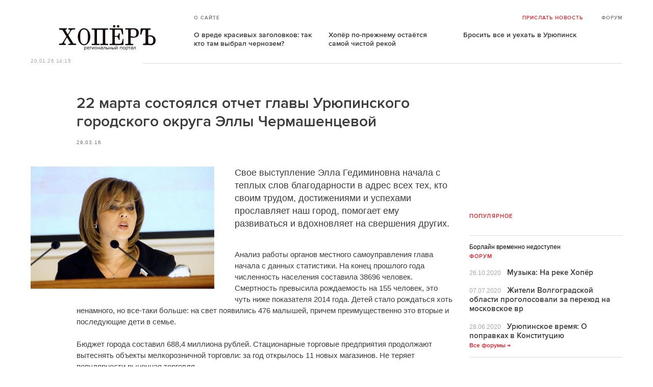

--- FILE ---
content_type: text/html
request_url: http://hoper.olshanka.ru/news/2016/03/28/308.html
body_size: 32998
content:





<!DOCTYPE html>
<html>

<meta http-equiv="Content-Type" content="text/html;charset=utf-8">
<head>
	<meta charset="utf-8">
	<title>22 марта состоялся отчет главы Урюпинского городского округа Эллы Чермашенцевой</title>
	<meta name="viewport" content="width=device-width, initial-scale=1.0">
	<meta http-equiv="Pragma" content="no-cache">
	<meta http-equiv="expires" content="0">
	<meta http-equiv="cache-control" content="no-cache">
	<meta name="description" content="Свое выступление Элла Гедиминовна начала с теплых слов благодарности в адрес всех тех, кто своим трудом, достижениями и успехами прославляет наш город, помогает ему развиваться и вдохновляет на свершения других. Анализ работы органов местного самоупр">
	<meta name="keywords" content="Прихоперье, Регион Хопёр, Новости Прихоперья, Балашов, Борисоглебск, Урюпинск, Поворино, Новохоперск">
	<meta property="og:title" content="22 марта состоялся отчет главы Урюпинского городского округа Эллы Чермашенцевой">
	<meta property="og:description" content="Свое выступление Элла Гедиминовна начала с теплых слов благодарности в адрес всех тех, кто своим трудом, достижениями и успехами прославляет наш город, помогает ему развиваться и вдохновляет на свершения других. Анализ работы органов местного самоупр">
	<meta property="og:image" content="http://hoper.su/forum/attachments/632_6bf3feb909b5f1d1b3e115c007d7b96642706809">		<link rel="alternate" type="application/rss+xml" title="RSS 2.0" href="http://www.hoper.su/rss/">
	<link rel="stylesheet" media="screen" href="/style/screen00.css">
	<!--[if IE]><script src="/js/html5shiv.js"></script><![endif]-->
	<link rel="stylesheet" media="print" href="/style/print000.css">

	<script type="text/javascript" src="/style/jquery00.js"></script>
	<script type="text/javascript" src="/style/cycle000.js"></script>
	<script type="text/javascript" src="/style/jquery01.js"></script>
	<script type="text/javascript" src="/style/jquery02.js"></script>
	<script type="text/javascript" src="/style/jquery03.js"></script>
	<script type="text/javascript" src="/style/jquery04.js"></script>
	<script type="text/javascript" src="/style/new-scri.js"></script>
	<script type="text/javascript" src="/style/owl00000.js"></script>	
	<script type="text/javascript" src="/style/jquery05.js"></script>
	<script type="text/javascript" src="/style/jquery06.js"></script>

	<link rel="stylesheet" type="text/css" href="/style/jquery00.css" media="screen">
	<link rel="stylesheet" type="text/css" href="/style/fontello.css" media="screen">
    <link rel="stylesheet" type="text/css" href="/style/animatio.css" media="screen">
    <!--[if IE 7]><link rel="stylesheet" type="text/css" href="/css/fontello/css/fontello-ie7.css?v=8" media="screen"><![endif]-->  
	<script type="text/javascript" src="/style/ch150000.js"></script>
	<script type="text/javascript" src="/style/common00.js"></script>
	<script type="text/javascript" src="http://hoper.su/forum/Themes/default/scripts/ohyoutube.min.js"></script>
	<link rel="stylesheet" type="text/css" href="http://hoper.su/forum/Themes/default/css/oharaEmbed.css" />
	<script type="text/javascript" src="https://relap.io/api/v6/head.js?token=7EozHeJmJ9ontLG0"></script>
	
</head>
<body onload="try {ODKL.init();} catch(e){}">



<!-- BEGIN l -->
<div class="l l_article">	<!-- BEGIN header -->
	<header class="header">
			
	<script async src="//pagead2.googlesyndication.com/pagead/js/adsbygoogle.js"></script>
<script>
  (adsbygoogle = window.adsbygoogle || []).push({
    google_ad_client: "ca-pub-3201977433240547",
    enable_page_level_ads: true
  });
</script>
	
		
		<div class="header__right">
			<a class="logo" href="http://hoper.su/">ХОПЕРЪ</a>
			<span class="header__date">20.01.26 14:15</span>
		</div>
		<div class="header__main">
			<div class="header__top">

				<a class="header__top-item pda" href="/about/">О сайте</a> 
				<a class="header__top-item send-news" href="http://hoper.su/sendnews/">Прислать новость</a>
				<a class="header__top-item header_btn_archive" href="http://borisoglebsk-online.ru/forum/viewforum.php?id=77">Форум</a>

		</div>
			<!--<a class="icon-search js-search-show"></a>-->
			
			
		<ul class="header__topnews">	<li><a href="/opinions/2016/07/22/360.html">О вреде красивых заголовков: так кто там выбрал чернозем?</a></li><li><a href="/copypaste/2016/05/30/339.html">Хопёр по-прежнему остаётся самой чистой рекой</a></li><li><a href="/copypaste/2016/05/30/337.html">Бросить все и уехать в Урюпинск</a></li></ul>			</div>

	</header>
	<!-- END header -->

<div class="main-wrap">

			
 		<div class="l-main">
		<article class="article"></article>
	
			
	<article class="article">
		
		
	
		<header class="article__header">
		
			<h1>22 марта состоялся отчет главы Урюпинского городского округа Эллы Чермашенцевой</h1>		<ul class="article__info">
				<li>28.03.16</li></ul>
		</header>	
			<figure class="article__left article__photo">
				<img src="/forum/attachments/632_6bf3feb909b5f1d1b3e115c007d7b96642706809" alt="22 марта состоялся отчет главы Урюпинского городского округа Эллы Чермашенцевой width=360px">
			</figure>
		<p class="lead">Свое выступление Элла Гедиминовна начала с теплых слов благодарности в адрес всех тех, кто своим трудом, достижениями и успехами прославляет наш город, помогает ему развиваться и вдохновляет на свершения других.</p><div class="social social_placehold">
	<div class="social social_placehold">
<script type="text/javascript">(function() {
  if (window.pluso)if (typeof window.pluso.start == "function") return;
  if (window.ifpluso==undefined) { window.ifpluso = 1;
    var d = document, s = d.createElement('script'), g = 'getElementsByTagName';
    s.type = 'text/javascript'; s.charset='UTF-8'; s.async = true;
    s.src = ('https:' == window.location.protocol ? 'https' : 'http')  + '://share.pluso.ru/pluso-like.js';
    var h=d[g]('body')[0];
    h.appendChild(s);
  }})();</script>
<div class="pluso" data-background="transparent" data-options="big,square,line,horizontal,nocounter,theme=06" data-services="vkontakte,odnoklassniki,facebook,twitter,moimir" data-user="1222490558"></div>
</div>
</div>
	
		<p> Анализ работы органов местного самоуправления глава начала с данных статистики. На конец прошлого года численность населения составила 38696 человек. Смертность превысила рождаемость на 155 человек, это чуть ниже показателя 2014 года. Детей стало рождаться хоть ненамного, но все-таки больше: на свет появились 476 малышей, причем преимущественно это вторые и последующие дети в семье.<br /><br />Бюджет города составил 688,4 миллиона рублей. Стационарные торговые предприятия продолжают вытеснять объекты мелкорозничной торговли: за год открылось 11 новых магазинов. Не теряет популярности рыночная торговля.<br /><br />Особое внимание в отчете было уделено одной из самых важных и проблемных сфер – ЖКХ. Глава познакомила собравшихся с деятельностью каждого отдела администрации, ТОСов, школы общественной активности, отметила наиболее яркие праздники и события в культурной, спортивной, молодежной жизни города.<br /><br />Продолжается работа по продвижению бренда города. Ведутся переговоры с 5 туроператорами Волгоградской области и Московского региона о создании постоянно действующих туров. Появляются новые гостиницы и кафе, отвечающие стандартам крупных городов, что говорит о повышающемся спросе на данные услуги. Подготовлена к выпуску брошюра «Делай как Урюпинск», рассказывающая о нас и наших достижениях. Готовится к запуску сайт столицапровинции.рф, который объединит всю оперативную информацию о городе, и станет подробным навигатором для приезжающих туристов.<br /><br />&quot;Подводя черту в анализе прошедшего 2015 года, я хотела бы выразить признательность депутатам городской Думы, которые искренне и бескорыстно преданы Урюпинску, осуществляющей финансово-хозяйственную деятельность администрации нашего города, которой уже много лет руководит Ю.Н. Хорошеньков, заместителям председателя областной Думы С.В. Горнякову и В.Н. Плотникову, оказывающим существенную помощь и поддержку нашему городу. И, конечно, всем вам: руководителям предприятий и учреждений, общественных организаций, средствам массовой информации, ТОСам – всем урюпинцам за ваш вклад и активное участие в мероприятиях, направленных на развитие и процветание нашего города, улучшения благосостояния наших жителей и комфортности их проживания. Надеюсь, что и в 2016 году мы вместе с вами слаженно и эффективно будем трудиться на благо нашей столицы российской провинции!&quot; – сказала в завершении Элла Чермашенцева. За время отчета главе поступило много записок с вопросами из зала. Часть из них она прокомментировала сразу, авторам остальных ответы будут даны позднее, лично либо на страницах газеты «Урюпинская правда».<br /><br /><a href="http://vk.cc/4XtWPe" class="bbc_link" target="_blank">Интересный Урюпинск</a></p>
		<script type="text/javascript" src="//vk.com/js/api/openapi.js?117"></script>

<!-- VK Widget -->
<div id="vk_subscribe"></div>
<script type="text/javascript">
VK.Widgets.Subscribe("vk_subscribe", {soft: 1}, -97182187);
</script>



<!-- 728-90-adaptive-hoper-after-news -->

<div id="google-ads-4"></div>	 
<script type="text/javascript"> 
 
    /* Calculate the width of available ad space */
    ad = document.getElementById('google-ads-4');
 
    if (ad.getBoundingClientRect().width) {
        adWidth = ad.getBoundingClientRect().width; // for modern browsers 
    } else {
        adWidth = ad.offsetWidth; // for old IE 
    }
 
    /* Replace ca-pub-XXX with your AdSense Publisher ID */ 
    google_ad_client = "ca-pub-3201977433240547";
 
    /* Replace 1234567890 with the AdSense Ad Slot ID */ 
    google_ad_slot = "7525600671";
  
    /* Do not change anything after this line */
	if ( adWidth >= 728 )
		google_ad_size = ["728", "90"]; /* Large Rectangle (336 x 280) */
	if ( adWidth >= 468 )
      google_ad_size = ["468", "60"]; /* Large Rectangle (336 x 280) */
    else if ( adWidth >= 320 )
      google_ad_size = ["320", "100"]; /* Medium Rectangle (300 x 250) */
    else if ( adWidth >= 234 )
      google_ad_size = ["234", "60"]; /* Square (250 x 250) */
    else if ( adWidth >= 200 )
      google_ad_size = ["200", "200"]; /* Small Square (200 x 200) */
    else if ( adWidth >= 180 )
      google_ad_size = ["180", "150"]; /* Small Rectangle (180 x 150) */
    else
      google_ad_size = ["125", "125"]; /* Button (125 x 125) */
 
    document.write (
     '<ins class="adsbygoogle" style="display:inline-block;width:' 
      + google_ad_size[0] + 'px;height:' 
      + google_ad_size[1] + 'px" data-ad-client="' 
      + google_ad_client + '" data-ad-slot="' 
      + google_ad_slot + '"></ins>'
    );
  
    (adsbygoogle = window.adsbygoogle || []).push({});
 
</script>	 
	 
<script>
(adsbygoogle = window.adsbygoogle || []).push({});
</script>
<script async src="//pagead2.googlesyndication.com/pagead/js/adsbygoogle.js"></script>

	
	</article>
	
	<div class="article__footer-bottom">
	<span style="float:right;"><i>Нашли опечатку?</i> Выделите её мышкой и нажмите Ctrl+Enter</span>
	</div>
	
	<script id="Bw4Ov3W03yXfPDw8">if (window.relap) window.relap.ar('Bw4Ov3W03yXfPDw8');</script>
	
	
		<div style="clear:both;"></div>
	<div class="comments" id="comments">
		
	<div class="comments__container" style="overflow-wrap: break-word; word-wrap: break-word; word-break: normal; line-break: auto; hyphens: manual;">
		</div>
		<div id="endcomments" style="margin: 0 0 30px 0;">&nbsp;</div>
	
		<div class="commentFormContainer" id="commentformcontainer">

			<div class="comments__head">Написать комментарий</div>
			<div class="comments__write">
			
			<form name="myForm" method="post" action="/news/2016/03/28/308.html">
					<input type="hidden" name="prov" id="prov"  value="0">
					<input type="hidden" name="prov2" id="prov2"  value="">
					<input type="hidden" name="browser" id="browser"  value="">
				<div class="comments__input is-marked">
				<i class="icon-comment"></i>
					<label for="in_author">Имя</label>
					<input type="text" name="poster" id="poster" maxlength="20">
					<span class="comments__info-text">Если оставить имя пустым - автоматически подставится "Гость"</span>
				</div>
				<!--<div class="comments__input">
					<label for="in_email">E-mail</label>
					<input type="text" name="in_email" id="in_email"  maxlength="30">
					<span class="comments__info-text">E-mail не будет опубликован</span>
				</div>-->
				<div class="comments__input">
					<label for="in_comment">Комментарий</label>
					<!--<textarea name="in_comment" id="in_comment" cols="" rows="10" maxlength="1000"></textarea>
					<button class="comments__submit" id="commentFormSubmit">Отправить</button>-->
					<textarea cols="" rows="10" name="content" id="cont" maxlength="5000" onkeypress="checkTxt()" onkeyup="checkTxt()" onpaste="checkTxt()"></textarea>
					<input type="submit" name="set" class="comments__submit" id="subm" value="Добавить комментарий" class="green"></form>
					<span class="comments__info-text">В тексте можно использовать стандартные bbcode - [url], [i], [b], [img], [quote]</span>
					
						
			</div>			</div>
		</div>

		
<div class="b currency">
<!--<div class="b news news_week">-->
				<h3 class="title">Обсуждают в других темах</h3>
				<ul>
				


		
					<li>
						<span class="news__time">19.10 16:56 </span> 
						<a href="/news/2016/07/16/359.html">
						<i>Сегодня вызывают на стажировку. Так что Ура!, будет Новохоперск с работой вопрек...</i>
						</a>
						<a class="news__counter" href="/news/2016/07/16/359.html">Строительство ГОКа в Новохоперском районе обойдется в 1 млрд. долларов→</a>
					</li>		

		
		
					<li>
						<span class="news__time">17.10 15:07 </span> 
						<a href="/news/2016/07/16/359.html">
						<i>Да, заявление подал в представительство УГМК улица 25 Октября, дом 25. Записали ...</i>
						</a>
						<a class="news__counter" href="/news/2016/07/16/359.html">Строительство ГОКа в Новохоперском районе обойдется в 1 млрд. долларов→</a>
					</li>		

		
		
					<li>
						<span class="news__time">14.10 15:47 </span> 
						<a href="/news/2016/07/16/359.html">
						<i>Вы то записались в шахтёры? Списки уже составляют....</i>
						</a>
						<a class="news__counter" href="/news/2016/07/16/359.html">Строительство ГОКа в Новохоперском районе обойдется в 1 млрд. долларов→</a>
					</li>		

		
		
					<li>
						<span class="news__time">10.10 12:21 </span> 
						<a href="/news/2016/07/16/359.html">
						<i>Надеюсь всё построят и в Новохоперске будет нормальная работа, не надо будет вах...</i>
						</a>
						<a class="news__counter" href="/news/2016/07/16/359.html">Строительство ГОКа в Новохоперском районе обойдется в 1 млрд. долларов→</a>
					</li>		

		
		
					<li>
						<span class="news__time">10.09 21:43 </span> 
						<a href="/news/2016/07/16/359.html">
						<i>Не зря. Ничего у них не получится, ни ГОКа, ни добычи....</i>
						</a>
						<a class="news__counter" href="/news/2016/07/16/359.html">Строительство ГОКа в Новохоперском районе обойдется в 1 млрд. долларов→</a>
					</li>		

		
				</ul>
	<br>
	<a href="/comments/" class="news__counter">Все комментарии →</a>
				
			</div>

	

			
			<script type="text/javascript">
							txt = document.getElementById('cont');
							prov = document.getElementById('prov');
							subm = document.getElementById('subm');
							subm.setAttribute('disabled', 'disabled');

						x = window.location;
						brow = document.getElementById('browser');						
						brow.value = x.hostname; 

							
                        function checkTxt() {
							num = txt.value.length;
							
							//if ((num <4)or(num > 2000)) {
							if ((num <4)) { 
								subm.setAttribute('disabled', 'disabled')
                            } else {
								subm.removeAttribute('disabled');
                            }
							
							if ((num > 5000)) { 
								subm.setAttribute('disabled', 'disabled')
                            } else {
								subm.removeAttribute('disabled');
                            }
							
							
							prov.value = num;
                        }				

						init_comment();
                    </script>	
		</div>
		
		
	
		

	
	

	 
</div>
	
			
				
		
	
	
	
		<div class="l-sidebar">
			<div class="l-sidebar__inner">
						
			

<!-- hoper-right-side-300-250-adaptive -->

<div id="google-ads-3"></div>	 
<script type="text/javascript"> 
 
    /* Calculate the width of available ad space */
    ad = document.getElementById('google-ads-3');
 
    if (ad.getBoundingClientRect().width) {
        adWidth = ad.getBoundingClientRect().width; // for modern browsers 
    } else {
        adWidth = ad.offsetWidth; // for old IE 
    }
 
    /* Replace ca-pub-XXX with your AdSense Publisher ID */ 
    google_ad_client = "ca-pub-3201977433240547";
 
    /* Replace 1234567890 with the AdSense Ad Slot ID */ 
    google_ad_slot = "6272222271";
  
    /* Do not change anything after this line */
	if ( adWidth >= 336 )
      google_ad_size = ["336", "280"]; /* Large Rectangle (336 x 280) */
    else if ( adWidth >= 300 )
      google_ad_size = ["300", "250"]; /* Medium Rectangle (300 x 250) */
    else if ( adWidth >= 250 )
      google_ad_size = ["250", "250"]; /* Square (250 x 250) */
    else if ( adWidth >= 200 )
      google_ad_size = ["200", "200"]; /* Small Square (200 x 200) */
    else if ( adWidth >= 180 )
      google_ad_size = ["180", "150"]; /* Small Rectangle (180 x 150) */
    else
      google_ad_size = ["125", "125"]; /* Button (125 x 125) */
 
    document.write (
     '<ins class="adsbygoogle" style="display:inline-block;width:' 
      + google_ad_size[0] + 'px;height:' 
      + google_ad_size[1] + 'px" data-ad-client="' 
      + google_ad_client + '" data-ad-slot="' 
      + google_ad_slot + '"></ins>'
    );
  
    (adsbygoogle = window.adsbygoogle || []).push({});
 
</script>	 
	 
<script>
(adsbygoogle = window.adsbygoogle || []).push({});
</script>
<script async src="//pagead2.googlesyndication.com/pagead/js/adsbygoogle.js"></script>

			
		
	<div class="b news news_week">
		<h3 class="title">популярное</h3>
		<ul>
	
	</ul>
	</div>
				
		Борлайн временно недоступен
	<div class="b news news_week">
		<h3 class="title">Форум</h3>
		<ul>
	

		<li>
			<a title="Музыка: На реке Хопёр" href="http://borisoglebsk-online.ru/forum/viewtopic.php?id=3333&action=new">
				<span class="news__time">26.10.2020</span>
				<strong class="news__title">Музыка: На реке Хопёр</strong>
			</a>
		</li>		
		
		

		<li>
			<a title="Жители Волгоградской области проголосовали за переход на московское вр" href="http://borisoglebsk-online.ru/forum/viewtopic.php?id=3171&action=new">
				<span class="news__time">07.07.2020</span>
				<strong class="news__title">Жители Волгоградской области проголосовали за переход на московское вр</strong>
			</a>
		</li>		
		
		

		<li>
			<a title="Урюпинское время: О поправках в Конституцию" href="http://borisoglebsk-online.ru/forum/viewtopic.php?id=3161&action=new">
				<span class="news__time">28.06.2020</span>
				<strong class="news__title">Урюпинское время: О поправках в Конституцию</strong>
			</a>
		</li>		
		
		
	</ul>
	<a href="http://borisoglebsk-online.ru/forum/viewforum.php?id=77" class="news__counter">Все форумы &rarr;</a>
	</div>		
		
		<div class="b opinion">
		<h3 class="title">Мнения</h3>
		
	
		<a title="О вреде красивых заголовков: так кто там выбрал чернозем?" href="/opinions/2016/07/22/360.html"  class="opinion__item">	<div class="opinion__pic"><img src="/forum/attachments/739_a5df794c3bcd76f7d93b6fd1aa6efabf8226fd23" alt="О вреде красивых заголовков: так кто там выбрал чернозем?"></div>
			<div class="opinion__content">
				<strong class="news__title">О вреде красивых заголовков: так кто там выбрал чернозем?</strong>
			</div>
		</a>
	
		
	
		<a title="Балашовские бюджетные аномалии" href="/opinions/2016/03/12/288.html"  class="opinion__item">	<div class="opinion__pic"><img src="/forum/attachments/595_1bbae6626e6771754f787b3948b00a8797be71e5" alt="Балашовские бюджетные аномалии"></div>
			<div class="opinion__content">
				<strong class="news__title">Балашовские бюджетные аномалии</strong>
			</div>
		</a>
	
		
	
		<a title="Социально-экономический крах второго города Воронежской области" href="/opinions/2016/02/10/263.html"  class="opinion__item">	<div class="opinion__pic"><img src="/forum/attachments/545_0207bc2a4bb855d3272ab271bee461f76ddedd72" alt="Социально-экономический крах второго города Воронежской области"></div>
			<div class="opinion__content">
				<strong class="news__title">Социально-экономический крах второго города Воронежской области</strong>
			</div>
		</a>
	
		
	
	<a href="/opinions/" class="news__counter">Все мнения →</a>
	</div>
			
		
		<div class="b opinion">
		<h3 class="title">Копипаста</h3>
		
	
		<a title="Госдума вводит госпошлину для российских виноделов" href="/copypaste/2016/07/16/357.html"  class="opinion__item">	<div class="opinion__pic"><img src="/forum/attachments/731_c908f2ee845e5291b81547ce96b9a1643f914c4a" alt="Госдума вводит госпошлину для российских виноделов"></div>
			<div class="opinion__content">
				<strong class="news__title">Госдума вводит госпошлину для российских виноделов</strong>
			</div>
		</a>
	
		
	
		<a title="Хопёр по-прежнему остаётся самой чистой рекой" href="/copypaste/2016/05/30/339.html"  class="opinion__item">	<div class="opinion__pic"><img src="/forum/attachments/695_365d0ea69a806bd3c43d4f8cd30f3543bc0449ae" alt="Хопёр по-прежнему остаётся самой чистой рекой"></div>
			<div class="opinion__content">
				<strong class="news__title">Хопёр по-прежнему остаётся самой чистой рекой</strong>
			</div>
		</a>
	
		
	
		<a title="Бросить все и уехать в Урюпинск" href="/copypaste/2016/05/30/337.html"  class="opinion__item">	<div class="opinion__pic"><img src="/forum/attachments/691_d5b7dfa3d58e1684dfb6418a4f87390b3481f1fa" alt="Бросить все и уехать в Урюпинск"></div>
			<div class="opinion__content">
				<strong class="news__title">Бросить все и уехать в Урюпинск</strong>
			</div>
		</a>
	
		
	
	<a href="/copypaste/" class="news__counter">Все копипасты →</a>
	</div>
	
			<!--<div class="b weather">-->
		<!--</div>				-->
	
	
				
	
	
<div class="b subscription">
	<h3 class="title">подписка</h3>
	<ul>
		<li><a class="icon-vk" href="https://vk.com/hoper_su">vkontakte</a></li>
		<li><a class="icon-twitter" href="https://twitter.com/hoper_su">twitter</a></li>
		<li><a class="icon-odnoklassniki" href="http://ok.ru/group/57452693618739">ok.ru</a></li>
		<li><a class="icon-rss" href="http://feeds.feedburner.com/hopersu">RSS</a></li>
<!--			
		<li><a class="icon-facebook-1" href="https://www.facebook.com/">facebook</a></li>
		<li><a class="icon-video" href="https://www.youtube.com/user/">youtube</a></li>
		<li><a class="icon-twitter" href="https://twitter.com/">twitter</a></li>
		<li><a class="icon-odnoklassniki" href="http://ok.ru/">ok.ru</a></li>
		<li><a class="icon-gplus" href="https://google.com/">gplus</a></li>-->
		
	</ul>

</div>

							</div>
		</div>


	
</div>

	
		<footer class="footer">
	  
		<div class="footer__topics">
		<ul>
		<li><a href="/balashov">Балашов</a></li>
		<li><a href="/borisoglebsk">Борисоглебск</a></li>
		<li><a href="/urupinsk">Урюпинск</a></li>
		<li><a href="/rtishevo">Ртищево</a></li>
		<li><a href="/serdobsk">Сердобск</a></li>
		<li><a href="/gribanovka">Грибановка</a></li>
		<li><a href="/novohopersk">Новохопёрск</a></li>
		<li><a href="/povorino">Поворино</a></li>
		<li><a href="/bekovo">Беково</a></li>
		<li><a href="http://blog.hoper.su/">Блог</a></li>
		<li><a href="/news/archive/">Новости</a></li>
		<li><a href="/photoreports/archive/">Фоторепортажи</a></li>
		<li><a href="/history/archive/">История</a></li>
		</ul>
	</div>
		
<!--<div class="sponsors">
	<div class="sponsors__item"></div>
	<div class="sponsors__item"></div>
	<div class="sponsors__item"></div>
	<div class="sponsors__item"></div>
	<div class="sponsors__item"></div>
	<div class="sponsors__item"></div>
	<div class="sponsors__item"></div>
	<div class="sponsors__item"></div>
</div> -->

<div class="wrapper-sponsors">

 <div class="sponsors">
        <div class="spons-item">
            <a href="https://vk.com/ber36"><img src="/img/ber36.png" /></a>
        </div>
        <div class="spons-item">
            <a href="http://balashover.ru"><img src="/img/balashover.png" style="vertical-align:middle;" /></a>
        </div>
        <div class="spons-item">
            <a href="http://borisoglebsk-online.ru"><img src="/img/borline.png" /></a>
        </div>
        <div class="spons-item">
            <a href="http://bsk-news.ru"><img src="/img/bsknews.png" /></a>
        </div>
    </div>

</div>

		<div class="footer__bottom">
						<div class="footer__copy">
				<p>© 2010–2015 <i>Х</i>ОПЁРЪ<i></i> 
				<br>
				<a href="/contacts/">Контактная информация</a>
				</p>
				</div>
				
					
<noindex>

<!-- Yandex.Metrika counter -->
<script type="text/javascript">
    (function (d, w, c) {
        (w[c] = w[c] || []).push(function() {
            try {
                w.yaCounter31180756 = new Ya.Metrika({
                    id:31180756,
                    clickmap:true,
                    trackLinks:true,
                    accurateTrackBounce:true,
                    webvisor:true
                });
            } catch(e) { }
        });

        var n = d.getElementsByTagName("script")[0],
            s = d.createElement("script"),
            f = function () { n.parentNode.insertBefore(s, n); };
        s.type = "text/javascript";
        s.async = true;
        s.src = "https://mc.yandex.ru/metrika/watch.js";

        if (w.opera == "[object Opera]") {
            d.addEventListener("DOMContentLoaded", f, false);
        } else { f(); }
    })(document, window, "yandex_metrika_callbacks");
</script>
<noscript><div><img src="https://mc.yandex.ru/watch/31180756" style="position:absolute; left:-9999px;" alt="" /></div></noscript>
<!-- /Yandex.Metrika counter -->


<script>
  (function(i,s,o,g,r,a,m){i['GoogleAnalyticsObject']=r;i[r]=i[r]||function(){
  (i[r].q=i[r].q||[]).push(arguments)},i[r].l=1*new Date();a=s.createElement(o),
  m=s.getElementsByTagName(o)[0];a.async=1;a.src=g;m.parentNode.insertBefore(a,m)
  })(window,document,'script','//www.google-analytics.com/analytics.js','ga');

  ga('create', 'UA-4968453-28', 'auto');
  ga('send', 'pageview');

</script>


</noindex>				
			</div>
			
<!-- BEGIN footer__stats -->
<div class="footer__stats">
	<!--<strong>Статистика </strong>-->
	<!--<div class="footer__stats-item">
		<div class="footer__stats-count">
		</div>
	</div> -->
	<div class="footer__stats-item">
		<span>					<script type="text/javascript" src="/inc/lib/orphus.js"></script>
<a rel=nofollow href="http://orphus.ru" id="orphus" target="_blank"><img alt="Система Orphus" src="/img/orphus.gif" border="0" width="80" height="15" /></a>
</span>
	</div>
	<div class="footer__stats-item">
		<span>
		
<!--LiveInternet counter--><script type="text/javascript"><!--
document.write("<a href='//www.liveinternet.ru/click' "+
"target=_blank><img src='//counter.yadro.ru/hit?t44.1;r"+
escape(document.referrer)+((typeof(screen)=="undefined")?"":
";s"+screen.width+"*"+screen.height+"*"+(screen.colorDepth?
screen.colorDepth:screen.pixelDepth))+";u"+escape(document.URL)+
";"+Math.random()+
"' alt='' title='LiveInternet' "+
"border='0' width='31' height='31'><\/a>")
//--></script><!--/LiveInternet-->		
		
		</span>
	</div>
</div>
<!-- END footer__stats -->
		</div>
	</footer>
	

</div>
<!-- END l -->
<div class="js-gototop gototop">▲</div>


</body>
</html>





<!-- This document saved from http://hoper.su/ -->


--- FILE ---
content_type: text/html; charset=utf-8
request_url: https://www.google.com/recaptcha/api2/aframe
body_size: 268
content:
<!DOCTYPE HTML><html><head><meta http-equiv="content-type" content="text/html; charset=UTF-8"></head><body><script nonce="ZWLBHpoCDh4DVlciDY-YpA">/** Anti-fraud and anti-abuse applications only. See google.com/recaptcha */ try{var clients={'sodar':'https://pagead2.googlesyndication.com/pagead/sodar?'};window.addEventListener("message",function(a){try{if(a.source===window.parent){var b=JSON.parse(a.data);var c=clients[b['id']];if(c){var d=document.createElement('img');d.src=c+b['params']+'&rc='+(localStorage.getItem("rc::a")?sessionStorage.getItem("rc::b"):"");window.document.body.appendChild(d);sessionStorage.setItem("rc::e",parseInt(sessionStorage.getItem("rc::e")||0)+1);localStorage.setItem("rc::h",'1768907760443');}}}catch(b){}});window.parent.postMessage("_grecaptcha_ready", "*");}catch(b){}</script></body></html>

--- FILE ---
content_type: text/css
request_url: http://hoper.olshanka.ru/style/screen00.css
body_size: 39433
content:
html, body, div, span, applet, object, iframe, h1, h2, h3, h4, h5, h6, p, blockquote, pre, a, abbr, acronym, address, big, cite, code, del, dfn, em, img, ins, kbd, q, s, samp, small, strike, strong, sub, sup, tt, var, b, u, i, center, dl, dt, dd, ol, ul, li, fieldset, form, label, legend, table, caption, tbody, tfoot, thead, tr, th, td, article, aside, canvas, details, embed, figure, figcaption, footer, header, hgroup, menu, nav, output, ruby, section, summary, time, mark, audio, video{margin:0;padding:0;border:0;vertical-align:baseline;}
body, html{height:100%;min-width:320px;}
img, fieldset, a img{border:none;}
input[type="submit"], button{cursor:pointer;}
input[type="submit"]::-moz-focus-inner, button::-moz-focus-inner{padding:0;border:0;}
textarea{overflow:auto;}
input, button{margin:0;padding:0;border:0;}
div, input, textarea, select, button, h1, h2, h3, h4, h5, h6, a, span, a:focus{outline:none;}
ul, ol{list-style-type:none;}
table{border-spacing:0;border-collapse:collapse;width:100%;}
/*@font-face{font-family:ProximaNova-Semibold;src:url("http://hoper.su/style/fonts/ProximaNova-Semibold.eot");src:url("http://hoper.su/style/fonts/ProximaNova-Semibold.eot?") format("embedded-opentype"), url("http://hoper.su/style/fonts/ProximaNova-Semibold.woff") format("woff"), url("http://hoper.su/style/fonts/ProximaNova-Semibold.ttf") format("truetype");font-weight:normal;font-style:normal;}*/
@font-face{font-family:ProximaNova-Semibold;src:url("/style/fonts/ProximaNova-Semibold.eot");src:url("/style/fonts/ProximaNova-Semibold.eot?") format("embedded-opentype"), url("/style/fonts/ProximaNova-Semibold.woff") format("woff"), url("http://hoper.su/style/fonts/ProximaNova-Semibold.ttf") format("truetype");font-weight:normal;font-style:normal;}
html{font-size:62.5%;}
body{font-family:Arial, sans-serif;font-size:12px;line-height:1.3;color:black;background:white;}
.gototop{position:fixed;bottom:-20px;right:10px;border:1px solid #cccccc;padding:10px 10px;text-transform:uppercase;color:#cccccc;cursor:pointer;opacity:0;-webkit-transition:all 0.2s linear;-moz-transition:all 0.2s linear;-o-transition:all 0.2s linear;transition:all 0.2s linear;}
.can-gototop .gototop{opacity:1;bottom:20px;}
.oz{overflow:hidden;zoom:1;}
.oz .date_article_search{display:inline-block;width:120px;height:40px;margin:0 5px 0px 0;-webkit-box-sizing:border-box;-moz-box-sizing:border-box;box-sizing:border-box;background:white;border:1px solid #a6a6a6;font-family:'ProximaNova-Semibold', Arial, sans-serif;font-weight:normal;font-size:15px;font-size:1.5rem;text-transform:uppercase;text-align:center;letter-spacing:0.1em;vertical-align:top;}
.oz .date_article_search:hover{color:#ed1c24;}
.l{max-width:1160px;padding:0 60px;margin:auto;*zoom:1;}
.l:after{content:" ";display:table;clear:both;}
.l .l-top{float:left;margin-right:330px;margin-bottom:20px;*zoom:1;}
.l .l-top:after{content:" ";display:table;clear:both;}
.l .l-main{float:left;margin-right:330px;-webkit-box-sizing:border-box;-moz-box-sizing:border-box;box-sizing:border-box;}
.l .l-sidebar{float:right;width:300px;margin-left:-300px;}
.l .l-sidebar__inner{width:300px;}
.main-wrap{*zoom:1;position:relative;}
.main-wrap:after{content:" ";display:table;clear:both;}
.header{margin:30px 0 35px 0;position:relative;}
.header__right{float:left;width:220px;}
.logo { display: block; background: url('/img/hoper-logo.jpg') no-repeat; background-size:cover; width: 300px; height: 50px; font: 0/0 a; text-shadow: none; color: transparent; margin: 19px 0 13px; }
/*.logo{display:block;background:url('../img/icons-sbd618a61bd.png') 0 -27px no-repeat;width:201px;height:55px;font:0/0 a;text-shadow:none;color:transparent;margin:19px 0 13px;} */
.header__date{color:#a6a6a6;font-size:10px;font-size:1rem;line-height:1;text-transform:uppercase;letter-spacing:0.05em;}
.header__main{margin-left:220px;padding-left:100px;border-bottom:1px solid gainsboro;}
.header__top{margin-bottom:20px;line-height:1;text-align:right;text-transform:uppercase;font-size:10px;font-size:1rem;font-family:"ProximaNova-Semibold", Arial, sans-serif;font-weight:normal;letter-spacing:0.1em;}
.header__top a{text-decoration:none;color:#737373;}
.header__top a:hover{color:black;}
.header__top .pda{float:left;}
.header__top .lang{display:inline-block;}
.header__top .lang a{margin-left:10px;}
.header__top .lang a.is-active{color:#ed1c24;}
.header__top .send-news{margin:0 32px 0 10px;color:#ed1c24;}
.header .icon-search{display:block;float:right;font-size:17px;cursor:pointer;margin-top:8px;}
.header .icon-search.is-inactive{display:block;float:right;font-size:17px;color:#a6a6a6;cursor:pointer;margin-top:8px;}
.header__topnews{margin:20px 0 30px;font-size:0;}
.header__topnews li{display:inline-block;vertical-align:top;width:28%;line-height:1.15;-webkit-box-sizing:border-box;-moz-box-sizing:border-box;box-sizing:border-box;margin-right:3.40909%;font-size:14px;font-size:1.4rem;}
.header__topnews li:last-child{margin-right:0;}
.header__topnews a{color:#3c3c3c;font-family:"ProximaNova-Semibold", Arial, sans-serif;font-weight:normal;text-decoration:none;}
.header__topnews a i{content:"";display:none;top:0;right:0;color:#ed1c24;font-size:8px;}
.header__topnews a:hover i{display:inline-block;position:relative;top:-1px;margin-left:2px;}
.header__topnews a:visited{color:#3c3c3c;font-family:"ProximaNova-Semibold", Arial, sans-serif;font-weight:normal;text-decoration:none;}
.search{display:none;padding:30px 0;background:#e6e6e6;}
.search__main{padding:30px 0;background:#e6e6e6;}
.search__in{font-size:0;}
.search__in:before{content:"";display:inline-block;vertical-align:middle;height:100%;width:0;font-size:0;}
.search__input input{width:100%;height:40px;padding:0 15px;border:1px solid #cccccc;color:#3c3c3c;font-size:15px;font-size:1.5rem;font-family:Arial;font-weight:normal;background:white;-webkit-box-sizing:border-box;-moz-box-sizing:border-box;box-sizing:border-box;}
.search__input input:-ms-input-placeholder{color:#737373;}
.search__input input:-moz-placeholder{color:#737373;}
.search__input input::-moz-placeholder{color:#737373;}
.search__input input::-webkit-input-placeholder{color:#737373;}
.search__input input::placeholder{color:#737373;}
.search__input.search__input_error{width:440px;}
.search__filter{position:absolute;top:0;right:23px;bottom:0;font-size:13px;font-size:1.3rem;color:#3c3c3c;text-decoration:none;line-height:40px;}
.search__filter:before{content:"";display:inline-block;background:url('http://hoper.su/img/icons-sbd618a61bd.png') 0 -605px no-repeat;width:9px;height:11px;margin-right:5px;position:relative;top:1px;}
.search__btn{display:inline-block;width:120px;height:40px;margin:0 0 0px;-webkit-box-sizing:border-box;-moz-box-sizing:border-box;box-sizing:border-box;background:white;border:1px solid #a6a6a6;font-family:"ProximaNova-Semibold", Arial, sans-serif;font-weight:normal;font-size:15px;font-size:1.5rem;text-transform:uppercase;text-align:center;letter-spacing:0.1em;}
.search__btn:hover{color:#ed1c24;}
.search__close{float:right;display:inline-block;font-family:"ProximaNova-Semibold", Arial, sans-serif;font-weight:normal;font-size:10px;font-size:1rem;line-height:40px;text-decoration:none;text-transform:uppercase;color:#737373;letter-spacing:0.1em;}
.search__close:hover{color:black;}
.icon-cancel:before{content:"";display:inline-block;position:relative;font-size:17px;top:2px;margin-right:6px;}
.search .search__input{display:inline-block;vertical-align:middle;width:74.07407%;max-width:800px;position:relative;margin:0 0 10px 0;}
.search .search__btn{margin-left:20px;vertical-align:top;}
.search__main .search__btn{float:right;margin-top:-50px;}
.search__main .search__input{margin-right:130px;margin-bottom:10px;}
.footer{margin-top:70px;border-top:2px solid #ed1c24;padding-bottom:30px;}
.footer__topics{margin-top:12px;padding-bottom:30px;border-bottom:1px solid gainsboro;}
.footer__topics ul{font-size:0;margin-right:-20px;overflow:hidden;}
.footer__topics li{display:inline-block;position:relative;margin-right:20px;line-height:2.4;font-size:11px;font-size:1.1rem;font-family:"ProximaNova-Semibold", Arial, sans-serif;font-weight:normal;letter-spacing:0.08em;text-transform:uppercase;}
.footer__topics li:before{content:"";position:absolute;top:11px;left:-11px;width:3px;height:3px;border-radius:50%;background:gainsboro;}
.footer__topics li a{text-decoration:none;color:black;}
.footer__topics li a:hover{color:#ed1c24;}
.sponsors{*zoom:1;font-size:0;margin-top:23px;}
.sponsors:after{content:" ";display:table;clear:both;}
.sponsors .sponsors__item:last-child{margin-right:0;}
.footer__bottom{margin-top:50px;font-size:14px;font-size:1.4rem;line-height:1.4;*zoom:1;}
.footer__bottom:after{content:" ";display:table;clear:both;}
.footer__copy{margin-top:30px;float:left;}
.footer__copy i{font-style:normal;color:#ed1c24;}
.footer__copy a{text-decoration:none;color:#ed1c24;}
.footer__stats{float:right;*zoom:1;}
.footer__stats:after{content:" ";display:table;clear:both;}
.footer__stats strong{display:block;font-weight:normal;}
.footer__stats-item{float:left;margin:10px 15px 0 0;}
.footer__stats-item:last-child{margin-right:0;}
.footer__stats-item span{display:block;font-family:"ProximaNova-Semibold", Arial, sans-serif;font-weight:normal;color:#ed1c24;}
.footer__stats-count{background:gainsboro;width:90px;height:32px;position:relative;top:3px;}
.news__pic{float:left;width:120px;height:76px;margin:-10px 10px 0px 0;overflow:hidden;}
/*.news__pic img{display:block;max-width:100%;max-height:100%;width:100%;}*/
.news__pic img{display:block;max-width:100%;max-height:100%;}
.news__time{font-size:12px;font-size:1.2rem;line-height:1;color:#a6a6a6;font-family:Arial;font-weight:normal;}
.news__title{display:inline;font-size:16px;font-size:1.6rem;font-family:"ProximaNova-Semibold", Arial, sans-serif;font-weight:normal;line-height:1.375;}
.news__title a{color:black;text-decoration:none;}
. a:hover{color:#ed1c24;}
.news__title:hover{color:#ed1c24;}
.news .news__counter{color:#ed1c24;text-decoration:none;}
-.news .news__counter:hover{color:#ed1c24;text-decoration:underline;}
.news .news_latest .news__counter{color:#ed1c24;text-decoration:none;}
.news .news_latest .news__counter:hover{color:#ed1c24;text-decoration:underline;}
.topnews .news__counter{color:#ed1c24;text-decoration:none;}
.topnews .news__counter:hover{color:#ed1c24;text-decoration:underline;}
.sidebar-interview .news__counter{color:#ed1c24;text-decoration:none;}
.sidebar-interview .news__counter:hover{color:#ed1c24;text-decoration:underline;}
.news__updated, .news__type{font-size:12px;font-size:1.2rem;line-height:1;color:#737373;text-transform:uppercase;font-family:Arial;font-weight:normal;letter-spacing:0.1em;}
.news__counter{font-size:12px;font-size:1.2rem;line-height:1;font-family:"ProximaNova-Semibold", Arial, sans-serif;font-weight:normal;color:#ed1c24;}
.news__counter.news__counter_square{display:inline-block;margin-left:8px;position:relative;color:white;font-size:11px;font-size:1.1rem;}
.news__counter.news__counter_square:after{content:"";position:absolute;z-index:-1;background:#ed1c24;top:-4px;right:-3px;bottom:-3px;left:-4px;}
.news__views{display:inline-block;position:relative;padding-right:14px;color:#737373;font-family:"ProximaNova-Semibold", Arial, sans-serif;font-weight:normal;font-size:12px;font-size:1.2rem;}
.article__header .icon-eye{content:"";position:absolute;top:0px;right:0;color:#a6a6a6;}
.google_article_top{margin:0 0 20px 0;align:center;}
.news{font-size:15px;font-size:1.5rem;line-height:1.4;color:#3c3c3c;*zoom:1;}
.news:after{content:" ";display:table;clear:both;}
.news li{float:left;margin-bottom:23px;position:relative;}
.news li:last-child{margin-bottom:0;}
.news strong{font-weight:normal;}
.news a{text-decoration:none;color:black;}
.news .news__title{padding-top:2px;}
.news .news__title:hover{color:#ed1c24;}
.news.news_latest{margin-top:10px;padding-left:45px;}
.news.news_latest .news__time{position:absolute;top:4px;left:-45px;}
.news.news_latest .news__title{font-size:18px;font-size:1.8rem;}
.news.news_latest .news__pic{margin:0 10px 0 0;position:relative;top:5px;}
.news.news_week{line-height:1.2;}
.news.news_week li{float:none;margin-bottom:17px;}
.news.news_week li:last-child{margin-bottom:0;}
.news.news_week .news__time{margin-right:8px;}
.news.news_week .news__title{margin-right:8px;font-size:15px;font-size:1.5rem;}
.news__separator{width:100%;height:1px;margin:50px 0;background-color:gainsboro;position:relative;}
.news__separator span{position:absolute;z-index:2;top:-10px;height:20px;line-height:20px;padding:0 16px;background-color:#6a6a6a;font-family:"ProximaNova-Semibold", Arial, sans-serif;font-weight:normal;font-size:10px;font-size:1rem;color:white;text-transform:uppercase;letter-spacing:0.1em;}
.news__separator.news__separator_first{background:none;margin-top:0;}
.news__separator.news__separator_first span{top:0;}
.news__separator_light{width:100%;height:1px;margin:50px 0;background-color:#DDD;position:relative;}
.news__separator_light span{position:absolute;z-index:2;top:-10px;height:20px;line-height:20px;padding:0 16px;background-color:#AAA;font-family:"ProximaNova-Semibold", Arial, sans-serif;font-weight:normal;font-size:10px;font-size:1rem;color:white;text-transform:uppercase;letter-spacing:0.1em;}
.topnews{float:left;width:360px;margin-right:40px;}
.topnews .topnews__pic{height:230px;overflow:hidden;margin-bottom:12px;}
.topnews .topnews__pic img{display:block;max-width:100%;max-height:100%;/*width:100%;*/}
.topnews p{margin-top:10px;font-size:15px;font-size:1.5rem;line-height:1.35;}
.topnews .news__time{margin-right:8px;}
.topnews .news__title{display:inline;font-size:26px;font-size:2.6rem;line-height:1.15;}
.toplist{margin-left:400px;*zoom:1;}
.toplist:after{content:" ";display:table;clear:both;}
.toplist__nav{font-size:0;margin-bottom:20px;padding-top:3px;}
.toplist__nav li{display:inline-block;margin-right:7px;margin-bottom:10px;}
.toplist__nav li:last-child{margin-right:0;}
.toplist__nav li.is-active a{background:gainsboro;color:black;}
.toplist__nav a{padding:3px 13px 2px;font-size:10px;font-size:1rem;line-height:1.2;color:#737373;text-transform:uppercase;text-decoration:none;cursor:pointer;letter-spacing:0.1em;}
.toplist__nav a:hover{color:black;}
.toplist__nav a.is-active{background:gainsboro;color:black;}
.title{display:inline-block;margin-bottom:15px;font-size:11px;font-size:1.1rem;font-family:"ProximaNova-Semibold", Arial, sans-serif;font-weight:normal;font-weight:normal;line-height:1;text-transform:uppercase;color:#ed1c24;letter-spacing:0.1em;}
.pagi{text-align:right;margin:25px 0 50px;padding-bottom:20px;border-bottom:1px solid gainsboro;*zoom:1;}
.pagi:after{content:" ";display:table;clear:both;}
.pagi:last-child{margin-bottom:0;}
.btn{display:inline-block;height:24px;border:1px solid #a6a6a6;line-height:26px;padding:0 20px;text-decoration:none;color:black;font-size:10px;font-size:1rem;font-family:"ProximaNova-Semibold", Arial, sans-serif;font-weight:normal;letter-spacing:0.1em;text-transform:uppercase;position:relative;}
.btn:hover{color:#ed1c24;}
.btn.btn_prev{float:left;padding:0 45px;margin:0 40px 30px 0;}
.icon-down{content:"";position:absolute;top:0px;left:9px;float:left;color:#ed1c24;font-size:10px;}
.btn.btn_next{float:left;padding:0 45px;margin-right:40px;}
.icon-right{content:"";position:absolute;top:0px;right:9px;float:right;color:#ed1c24;font-size:10px;}
.btn.btn_archive{padding:0 34px 0 44px;}
.icon-calendar:before{content:"";position:absolute;top:5px;left:16px;float:left;color:#ed1c24;font-size:14px;}
.icon-left{content:"";position:absolute;top:0px;left:9px;float:left;color:#ed1c24;font-size:10px;}
.interview .interview__left{float:left;width:360px;height:230px;margin-right:40px;overflow:hidden;}
.interview .interview__left img{display:block;width:100%;}
.interview .interview__right{margin-left:400px;}
.interview .interview__right .news li:not(:last-child){margin-bottom:20px;}
.interview .interview__pic{width:100%;height:100%;position:relative;}
.interview .interview__caption{position:absolute;bottom:0;left:0;right:0;background:rgba(0, 0, 0, 0.3);padding:10px 20px;color:white;}
.interview .interview__caption .news__time{margin-right:8px;}
.interview .interview__caption .news__title{font-size:18px;font-size:1.8rem;}
.interview .interview__caption .news__title:hover{color:#cccccc;}
.b{padding-bottom:15px;border-bottom:1px solid gainsboro;margin-bottom:15px;}
.b:last-child{padding-bottom:0;border-bottom:none;}
.b a{text-decoration:none;color:#3c3c3c;}
.b .title{line-height:1.3;}
.b .news__title{line-height:1.25;}
.banner{width:100%;height:300px;overflow:hidden;margin-bottom:26px;}
.photo-video{color:#3c3c3c;position:relative;margin-bottom:15px;}
.photo-video .pic{width:219px;height:140px;overflow:hidden;margin-bottom:13px;}
.photo-video .type{position:absolute;z-index:2;top:0;right:0;}
.photo-video .type.icon-camera{position:absolute;z-index:2;top:0;left:195px;color:#a6a6a6;font-size:16px;background-color:#ffffff;}
.photo-video .type.icon-video-chat{position:absolute;z-index:2;top:0;left:195px;color:#a6a6a6;font-size:16px;background-color:#ffffff;}
.photo-video img{display:block;max-width:219px;}
.photo-video .news__title:hover{color:#ed1c24;}
.photo-video .news__time{display:block;font-size:10px;font-size:1rem;line-height:2;text-transform:uppercase;letter-spacing:0.1em;}
.weather{font-size:13px;font-size:1.3rem;line-height:1.9;}
.weather > ul{max-width:220px;}
.weather .weather__head{line-height:1.3;}
.weather .weather__head a:hover{color:#ed1c24;}
.weather .weather__location{display:inline-block;font-family:"ProximaNova-Semibold", Arial, sans-serif;font-weight:normal;font-size:11px;font-size:1.1rem;text-transform:uppercase;letter-spacing:0.1em;}
.weather .weather__location a{color:black;}
.weather .weather__location a:after{content:"";display:inline-block;background:url('http://hoper.su/img/icons-sbd618a61bd.png') 0 -192px no-repeat;width:9px;height:7px;margin-left:3px;}
.weather span{display:inline-block;}
.weather .weather__day{width:100px;}
.weather .weather__ico{float:right;display:inline-block;position:relative;top:4px;}
.currency{font-size:13px;font-size:1.3rem;line-height:1.9;}
.currency span{display:inline-block;}
.currency .currency__name{width:80px;}
.currency .currency__buy{width:50px;text-align:right;}
.currency .currency__sell{width:50px;margin-left:10px;text-align:right;color:#737373;}
.opinion .opinion__item{display:block;color:#3c3c3c;*zoom:1;margin-bottom:12px;}
.opinion .opinion__item:after{content:" ";display:table;clear:both;}
.opinion .opinion__item:last-child{margin-bottom:0;}
.opinion .opinion__pic{float:left;width:100px;height:64px;overflow:hidden;margin:0 10px 0 0;}
.opinion .opinion__pic img{display:block;max-width:100%;}
.opinion .opinion__content{margin-left:70px;}
.opinion .opinion__author{display:block;font-size:10px;font-size:1rem;line-height:2;color:#a6a6a6;text-transform:uppercase;}
.subscription ul{font-size:0;}
.subscription li{display:inline-block;vertical-align:top;width:50%;font-family:"ProximaNova-Semibold", Arial, sans-serif;font-weight:normal;font-size:11px;font-size:1.1rem;letter-spacing:0.1em;line-height:2.2;text-transform:uppercase;}
.subscription a{color:#3c3c3c;}
.subscription a:hover{color:#ed1c24;}
.subscription .ico{position:relative;padding-left:29px;}
.subscription .ico:before{content:"";position:absolute;top:0;left:0;}
.subscription .icon-facebook-1:before{font-size:12px;margin:0 10px 15px 0;color:#a6a6a6;}
.subscription .icon-video:before{font-size:12px;margin:0 10px 15px 0;color:#a6a6a6;}
.subscription .icon-twitter:before{font-size:12px;margin:0 10px 15px 0;color:#a6a6a6;}
.subscription .icon-vk:before{font-size:12px;margin:0 10px 15px 0;color:#a6a6a6;}
.subscription .icon-rss:before{font-size:12px;margin:0 10px 15px 0;color:#a6a6a6;}
.subscription .icon-odnoklassniki:before{font-size:12px;margin:0 10px 15px 0;color:#a6a6a6;}
.subscription .icon-gplus:before{font-size:12px;margin:0 10px 15px 0;color:#a6a6a6;}
.sidebar-interview li{margin-bottom:15px;}
.sidebar-interview li:last-child{margin-bottom:0;}
.article{margin-top:25px;margin-left:90px;color:#3c3c3c;font-size:15px;font-size:1.5rem;line-height:1.5;}
.article h1{display:inline;font-family:"ProximaNova-Semibold", Arial, sans-serif;font-weight:normal;font-size:30px;font-size:3rem;line-height:1.2;}
.article h2{font-family:"ProximaNova-Semibold", Arial, sans-serif;font-weight:normal;font-size:18px;font-size:1.8rem;line-height:1.2;text-transform:uppercase;letter-spacing:0.1em;margin-bottom:15px;}
.article h2:not(:first-child){margin-top:30px;}
.article p{font-size:15px;font-size:1.5rem;line-height:1.5;margin-bottom:22px;}
.article a{text-decoration:none;color:#ed1c24;}
.article a:hover{text-decoration:underline;}
.article blockquote{margin:22px 0;font-family:"ProximaNova-Semibold", Arial, sans-serif;font-weight:normal;font-size:18px;font-size:1.8rem;line-height:1.33;padding-left:38px;border-left:2px solid #ed1c24;}
.article img{display:block;/*width:100%;*/max-width:100%;}
.article .lead{font-size:18px;font-size:1.8rem;line-height:1.4;}
.article .article__header{margin-bottom:40px;}
.article .article__header h1 a{color:#3c3c3c;text-decoration:none;}
.article .article__header h1 a:hover{color:#ed1c24;text-decoration:none;}
.article .news__counter{margin-left:5px;}
.article .article__left{float:left;margin:0 40px 30px -90px;}
.article .article__photo{width:360px;}
.article .article__photo figcaption{margin-top:15px;font-family:"ProximaNova-Semibold", Arial, sans-serif;font-weight:normal;font-size:10px;font-size:1rem;line-height:1.4;text-transform:uppercase;color:#737373;letter-spacing:0.1em;}
.article .article__aside{width:360px;padding:15px 0 20px;border:1px solid gainsboro;border-width:1px 0 1px;}
.article .article__aside li{margin-bottom:15px;}
.article .article__aside li:last-child{margin-bottom:0;}
.article .article__aside a{color:#3c3c3c;text-decoration:none;}
.article .article__aside a:hover{text-decoration:none;}
.article .article__aside dl{font-size:13px;font-size:1.3rem;line-height:1.54;color:#3c3c3c;}
.article .article__aside dt{display:inline;}
.article .article__aside dd{display:inline;color:#737373;}
.article:after{clear:both;}
.article__info{margin-top:15px;font-size:0;}
.article__info li{display:inline-block;font-family:Arial;font-size:10px;font-size:1rem;text-transform:uppercase;color:#737373;letter-spacing:0.08em;padding-right:10px;border-right:1px solid gainsboro;margin-right:10px;}
.article__info li:last-child{padding-right:0;margin-right:0;border-right:none;}
.article__info i{font-style:normal;color:#ed1c24;}
.article__info .news__views{font-family:Arial;font-size:10px;font-size:1rem;}
.comments .addedCommentPlaceholder{margin:0 5px 0 10.8%;padding:7px 0 5px 0;border:#d8d3cb 1px dashed;background-color:#FAFAFA;}
.comments .commentVoteSuccessMsgPlaceholder{position:absolute;margin:0px 0px;padding:5px 20px 5px 20px;border:#00AA00 1px dashed;background-color:#F0FFF0;white-space:nowrap;color:#00AA00}
.comments .commentVoteErrorMsgPlaceholder{position:absolute;margin:0px 0px;padding:5px 20px 5px 20px;border:#EE8888 1px dashed;background-color:#FFF0F0;white-space:nowrap;color:#AA0000;}
.comments .commentFormContainer{margin-top:30px;}
.social{overflow:hidden;margin:5px 0 5px;white-space:nowrap;align:left;}
.social.social_placehold{text-transform:uppercase;font-size:10px;font-family:"ProximaNova-Semibold", Arial, sans-serif;font-weight:normal;line-height:30px;}
.article__video{background:#f2f2f2;padding:20px 20px;margin:0px 0 0px;}
.article__video .article__video-container{align:center;}
.article__video figcaption{margin-top:20px;font-family:"ProximaNova-Semibold", Arial, sans-serif;font-weight:normal;font-size:10px;font-size:1rem;line-height:1.4;color:#737373;text-transform:uppercase;letter-spacing:0.1em;}
.gallery{margin:30px 0 20px;padding:30px 0 80px;background:#f2f2f2;position:relative;width:100%;}
.gallery .gallery__top{max-width:640px;margin:0 auto 50px;padding:0 40px;position:relative;font-size:0;}
.gallery .gallery__main{position:relative;padding:0 80px;}
.gallery .gallery__pager .slide{display:inline-block;opacity:0.5;width:120px !important;overflow:hidden;margin-right:10px;cursor:pointer;}
.gallery .gallery__pager .slide:last-child{margin-right:0;}
.gallery .gallery__pager .slide img{display:block;width:100%;}
.gallery .gallery__pager .slide.cycle-slide-active{opacity:1;}
.gallery .gallery__slides{overflow:hidden;}
.gallery .gallery__slides .slide{width:100%;}
.gallery .gallery__prev, .gallery .gallery__next{display:block;position:absolute;z-index:100;top:60px;cursor:pointer;}
.gallery .gallery__prev{background:url('http://hoper.su/img/icons-sbd618a61bd.png') 0 -577px no-repeat;width:11px;height:18px;left:13px;}
.gallery .gallery__next{background:url('http://hoper.su/img/icons-sbd618a61bd.png') 0 -549px no-repeat;width:11px;height:18px;right:13px;}
.gallery .gallery__conter{font-size:15px;font-size:1.5rem;font-family:Arial;color:#737373;position:absolute;bottom:43px;right:80px;}
.gallery-old{margin:20px 0 20px;padding:20px 0 80px;background:#f2f2f2;position:relative;width:100%;}
.gallery-old .gallery__top{max-width:640px;margin:0 auto 0px;padding:0 0px;position:relative;font-size:0;}
.gallery-old .gallery__main{position:relative;padding:0 80px;}
.gallery-old .gallery__pager .thumbnail{display:inline-block;width:120px !important;overflow:hidden;margin-right:10px;cursor:pointer;}
.gallery-old .gallery__pager .thumbnail:last-child{margin-right:0;}
.gallery-old .gallery__pager .thumbnail img{display:block;width:100%;}
.article__footer{margin-top:50px;}
.article__footer .article__footer-news-list a{color:#3c3c3c;text-decoration:none;}
.article__footer .article__footer-news-list li{margin-bottom:18px;}
.article__footer .article__footer-news-list li:last-child{margin-bottom:0;}
.article__footer .article__footer-news-list .news__title{margin:0 5px;font-size:15px;font-size:1.5rem;}
.article__footer .article__footer-btns{margin-top:45px;}
.article__footer .social_pluso{clear:both;margin-top:20px;}
.article__footer .btn_comment{float:left;color:black;margin-right:20px;font-size:11px;font-size:1.1rem;}
.article__footer .btn_comment:hover{color:#ed1c24;text-decoration:none;}
.article__footer .btn_comment span{color:#ed1c24;}
.article__footer .article__footer-bottom{margin-top:25px;*zoom:1;color:#737373;font-size:13px;font-size:1.3rem;}
.article__footer .article__footer-bottom:after{content:" ";display:table;clear:both;}
.article__footer .article__footer-bottom i{font-style:normal;color:#3c3c3c;}
.article__footer .article__footer-bottom a{color:#3c3c3c;text-decoration:none;}
.article__footer .article__footer-bottom a:hover{color:#ed1c24;}
.article__footer .article__footer-bottom span:nth-child(2n-1){float:left;}
.article__footer .article__footer-bottom span:nth-child(2n){float:right;}
.error{text-align:center;margin:115px 0 220px;}
.error p{font-size:15px;font-size:1.5rem;line-height:1.3;margin:20px;}
.error p a{color:#ed1c24;text-decoration:none;}
.error .error__title{font-family:"ProximaNova-Semibold", Arial, sans-serif;font-weight:normal;font-size:48px;font-size:4.8rem;}
.error .error__subtitle{font-family:"ProximaNova-Semibold", Arial, sans-serif;font-weight:normal;font-size:26px;font-size:2.6rem;color:#737373;}
.error .error__search{margin-top:20px;}
.error .error__search p{margin-bottom:15px;}
.rss__title{font-family:"ProximaNova-Semibold", Arial, sans-serif;font-weight:normal;font-size:26px;font-size:2.6rem;margin-bottom:30px;}
.rss__subtitle{display:block;color:#3c3c3c;font-size:18px;font-size:1.8rem;margin:17px 15px;}
.rss__list li{margin-bottom:19px;}
.rss__list li:last-child{margin-bottom:0;}
.rss__item{text-decoration:none;font-size:15px;font-size:1.5rem;color:#3c3c3c;line-height:1.3;}
.rss__item:hover{color:#ed1c24;}
.rss__item span{display:inline-block;font-family:"ProximaNova-Semibold", Arial, sans-serif;font-weight:normal;color:#ed1c24;font-size:11px;font-size:1.1rem;text-transform:uppercase;}
.rss__item span:before{content:"";display:inline-block;background:url('http://hoper.su/img/icons-sbd618a61bd.png') 0 -529px no-repeat;width:10px;height:10px;margin-right:5px;}
.rss__item.rss__item_lead{display:block;margin:30px 0;font-size:18px;font-size:1.8rem;}
.rss__item.rss__item_lead span{font-size:15px;font-size:1.5rem;}
.text{color:#3c3c3c;font-size:15px;font-size:1.5rem;line-height:1.33;margin-bottom:35px;}
.text h1, .text h2, .text h3{font-family:"ProximaNova-Semibold", Arial, sans-serif;font-weight:normal;font-size:26px;font-size:2.6rem;line-height:1.15;color:black;margin-bottom:15px;}
.text img{float:left;margin:15px 40px 15px 0;}
.text img:first-child{margin-top:0;}
.text p{margin-bottom:15px;}
.text ul{margin:15px 0;}
.text li{margin-bottom:15px;}
.text b, .text strong{font-weight:bold;}
.comments{padding-top:25px;border-top:1px solid gainsboro;position:relative;}
.comments:before{clear:both;}
.comments__head{margin-bottom:20px;margin-top:40px;font-size:18px;font-size:1.8rem;line-height:1.2;text-transform:uppercase;font-family:"ProximaNova-Semibold", Arial, sans-serif;font-weight:normal;letter-spacing:0.1em;}
.comments__head:first-child{margin-top:0;}
.comments__head .news__counter{margin-left:5px;}
.comments__info-text{font-size:11px;font-size:1.1rem;color:#a6a6a6;line-height:1.2;}
.comments__input{margin:30px 0 0 90px;padding-left:120px;position:relative;max-width:410px;*zoom:1;}
.comments__input:after{content:" ";display:table;clear:both;}
.comments__input label{position:absolute;top:6px;left:0;font-size:15px;font-size:1.5rem;line-height:1.2;}
.comments__input input, .comments__input textarea{display:block;width:100%;box-sizing:border-box;background:white;box-shadow:none;border:1px solid #737373;padding:5px;font:normal 15px/1.2 Arial;color:#3c3c3c;}
.comments__input .comments__info-text{position:absolute;top:100%;margin-top:5px;}
.comments__input .comments__submit{margin-top:20px;float:left;}
.comments__input .comments__submit + .comments__info-text{position:static;margin-top:20px;float:right;}
.comments__input.is-marked .icon-comment{content:"";position:absolute;left:-90px;top:5px;color:#a6a6a6;font-size:17px;}
.comments__submit{background:none;border:none;box-shadow:none;outline:white;font-size:15px;font-size:1.5rem;}
.comment{margin-top:20px;padding-left:10px;}
.comment a{text-decoration:none;color:#ed1c24;}
.icon-star:before{content:"";position:absolute;left:0;color:#ffdf00;font-size:14px;margin:0 10px 0 0;}
.comment.is-inactive .comment__content{color:#a6a6a6;}
.comments .commentLevel2{padding-left:140px;}
.comments .commentLevel3{padding-left:190px;}
.comments .commentLevel4{padding-left:240px;}
.comments .commentLevel5{padding-left:290px;}
.comment__info{height:20px;*zoom:1;background:#f2f2f2;color:#a6a6a6;line-height:20px;font-size:11px;font-size:1.1rem;padding:0 10px;overflow:hidden;}
.comment__info:after{content:" ";display:table;clear:both;}
.comment__author{font-family:"ProximaNova-Semibold", Arial, sans-serif;font-weight:normal;text-transform:uppercase;text-decoration:none;color:inherit;letter-spacing:0.1em;}
.comment__author a{color:inherit;}
.comment__rating{float:right;width:70px;height:20px;color:#737373;text-align:justify;font-size:0;font-size:12px;font-size:1.2rem;}
.comment__rating:after{content:"";display:inline-block;width:100%;height:0;}
.comment__rating-change{display:inline-block;width:12px;height:12px;background:white;border-radius:50%;line-height:12px;text-align:center;color:inherit;text-decoration:none;}
.comment__rating-change:hover{box-shadow:0 0 3px 0 rgba(0, 0, 0, 0.5);}
.comment__rating-value{display:inline-block;}
.comment__content{display:block;margin:10px 0;font-size:15px;font-size:1.5rem;line-height:1.4;word-wrap:break-word}
.comment__answer-btn, .comments__submit{display:inline-block;font-family:"ProximaNova-Semibold", Arial, sans-serif;font-weight:normal;text-transform:uppercase;text-decoration:none;color:#ed1c24;letter-spacing:0.1em;}
.comment__answer-btn:hover, .comments__submit:hover{text-decoration:underline;}
.form-elem input, .form-elem textarea{-webkit-box-sizing:border-box;box-sizing:border-box;width:100%;}
.search-row{display:inline-block;vertical-align:top;margin-bottom:10px;}
.search-title{display:inline-block;vertical-align:middle;}
.form-box{padding:30px 0;}
.form-box p{font-size:15px;font-size:1.5rem;}
.form-m{margin:4px 0 0 90px;padding-left:120px;max-width:410px;}
.form-m .comments__info-text{margin-bottom:10px;}
.dark-link{color:#3c3c3c;text-decoration:none;}
.dark-link:hover{color:#ed1c24;}
.mb10{margin-bottom:10px;}
.flr{float:right;}
.error__validate input{border-color:#ed1c24;}
.error-text{margin-top:3px;color:#ed1c24;}
.wrapper-capcha, .capcha-img{display:inline-block;vertical-align:top;margin-bottom:10px;}
.wrapper-capcha{width:150px;margin-right:10px;}
.capcha-img{border:1px solid #91787f;height:28px;}
.capcha-img img{height:100%;display:block;}
.owl-carousel .owl-wrapper:after{content:".";display:block;clear:both;visibility:hidden;line-height:0;height:0;}
.owl-carousel{display:none;position:relative;width:100%;-ms-touch-action:pan-y;}
.owl-carousel .owl-wrapper{display:none;position:relative;-webkit-transform:translate3d(0px, 0px, 0px);}
.owl-carousel .owl-wrapper-outer{overflow:hidden;position:relative;width:100%;}
.owl-carousel .owl-wrapper-outer.autoHeight{-webkit-transition:height 500ms ease-in-out;-moz-transition:height 500ms ease-in-out;-ms-transition:height 500ms ease-in-out;-o-transition:height 500ms ease-in-out;transition:height 500ms ease-in-out;}
.owl-carousel .owl-item{float:left;text-align:center;}
.owl-carousel .owl-wrapper,
.owl-carousel .owl-item{-webkit-backface-visibility:hidden;-moz-backface-visibility:hidden;-ms-backface-visibility:hidden;-webkit-transform:translate3d(0,0,0);-moz-transform:translate3d(0,0,0);-ms-transform:translate3d(0,0,0);}
.spons-item{margin:0 10px;}
.spons-item img{max-width:100%;}

.topslice_quote {font-family:"ProximaNova-Semibold", Arial, sans-serif;font-weight:normal;font-weight:normal;line-height:1;text-transform:uppercase;color:#ed1c24;}

/*.news a:visited .news__title, .b a:visited, .footer__topics li a:visited,
.article__footer .article__footer-news-list a:visited, .opinion .opinion__item a:visited{color:#999;}*/
.search__main select{min-width:60px;}
.title a{text-decoration:none;color:#ed1c24;}
.title a:hover{text-decoration:underline;}
.title a:visited{text-decoration:none;color:#ed1c24;}
@media only screen and (max-width:450px){.header__topnews li{display:none;}
.header__topnews{display:none;}
.header .icon-search{display:none;}
.news__pic{display:none;}
.news__pic img{display:none;}
.form-m{margin-left:0;}
.comments__input{margin-left:0;}
.comment{padding-left:0;}
.comments .commentLevel2{padding-left:20px;}
.comments .commentLevel3{padding-left:40px;}
.comments .commentLevel4{padding-left:60px;}
.comments .commentLevel5{padding-left:80px;}
.icon-star{display:none;}
.search__main select{min-width:46px;}
.oz .date_article_search{margin:15px 0 0 10px;display:block;}
}
@media only screen and (max-width:700px){.header__topnews li{display:none;}
.header__topnews{display:none;}
.header .icon-search{display:none;}
.form-m{padding-left:0;max-width:100%;}
.btn.btn_prev{margin-right:0;}
.news__pic{display:none;}
.l .l-sidebar__inner{width:auto;}
.l .l-sidebar{float:none;width:auto;margin:0;}
.l .l-main, .topnews{margin:0 !important;float:none;width:auto;}
.gototop{display:none;}
.footer__copy{float:none;}
.footer__stats{float:none;margin-top:10px;}
.sponsors{display:none;}
.header__right{float:none;width:auto;text-align:center;}
.header__right .logo{margin:0 auto;}
.header__top-item{float:none !important;}
.header__top{text-align:left;width:auto;text-align:center;}
.search__input, .search__input.search__input_error{width:auto;text-align:center;width:100%;}
.search__close{position:absolute;right:20px;top:3px;font-size:0;}
.search__btn{display:block;width:100%;margin:0;-webkit-box-sizing:border-box;-moz-box-sizing:border-box;box-sizing:border-box;}
.toplist{margin-left:0;margin-top:20px;}
.toplist .toplist__nav li{display:block;}
.news__pic{float:none;width:auto;height:auto;}
.news__pic img{display:block;float:none;margin-bottom:10px;}
.news__pic ~ p{margin-left:0;}
.header__main{margin:0;padding:0;margin-top:15px;text-align:center;}
.article{margin-left:0;padding-top:0;margin-top:0;}
.article .article__video{padding:10px;margin:0 0 1em 0;width:auto;height:auto !important;}
.article .article__video .article__video-container{padding:10px;width:auto;height:auto;}
.article .article__video .article__video-container img{display:block;width:100%;}
.header__topnews li{display:block;width:auto;}
.search__filter{display:none;}
.btn{display:block;margin-bottom:5px;margin-right:0;float:none !important;text-align:center;}
.article .article__left{width:auto !important;margin:0 20px 1em 0 !important;}
.comments__input{padding-left:0;max-width:100%;}
.comments__input label{position:static;display:block;margin-bottom:5px;}
.search .search__input{width:100%;max-width:100%;}
.search .search__btn{margin-left:0;}
.l .l-sidebar{display:none;}
}
@media only screen and (max-width:1150px){.article__footer .article__footer-bottom span:nth-child(2n-1){display:none;}
.interview .interview__right .news li:not(:last-child){margin-bottom:15px;}
.interview .interview__right{margin-left:335px;}
.interview .interview__right .news__title{font-size:15px;font-size:1.5rem;}
.interview .interview__right .news{line-height:1.2;}
.interview .interview__right{margin-left:335px;}
.interview .interview__right .news__title{font-size:15px;font-size:1.5rem;}
.interview .interview__right .news{line-height:1.2;}
.interview .interview__left{width:300px;margin-right:35px;}
.l .l-top{float:none;width:100%;margin-right:0;}
.l .l-sidebar{width:220px;margin-left:-220px;}
.l .l-main{margin-right:250px;}
.l .l-sidebar__inner{width:220px;}
.l.l_article .l-main{margin-right:0;}
.l.l_article .l-sidebar{float:left;margin-left:0;margin-top:34px;padding-top:15px;width:100%;border-top:1px solid gainsboro;}
.l.l_article .l-sidebar__inner{width:100%;}
.l{padding:0 20px;}
.header__topnews li{width:35%;}
.header__topnews li:last-child{display:none;}
.sponsors .sponsors__item{margin-right:10px;}
.sponsors .sponsors__item:last-child{display:none;}
.news__pic ~ p{margin-left:130px;}
.toplist__nav{margin-right:0;}
.google_ads_bottom_no {display:none;}
}
@media screen and (max-width:760px){.wrapper-sponsors{display:none;}
}
@media only screen and (min-width:700px) and (max-width:900px){.search-title_big{min-width:66px;}
}
@media only screen and (min-width:700px) and (max-width:730px){.search-title_small{min-width:66px;}
}
@media only screen and (max-width:630px){.search-title_big{min-width:66px;}
}
@media only screen and (max-width:470px){.search-title_small{min-width:66px;}
}
@media only screen and (max-width:400px){.search-title{display:none;}
.search-row select{margin:0 10px 0 0 !important;}
}
@media only screen and (max-width:850px){.interview__right, .interview .interview__left{margin:0 !important;float:none;width:auto;}
.interview .interview__left{margin-bottom:15px !important;}
}
@media only screen and (max-width:1000px){.search .search__input{width:66%;}
}
@media only screen and (min-device-width:320px) and (max-device-width:480px){*{-webkit-text-size-adjust:none;}
}
@media only screen and (min-width:1150px){.google_article_top{display:none;}
}



--- FILE ---
content_type: text/css
request_url: http://hoper.olshanka.ru/style/fontello.css
body_size: 2857
content:
@font-face{font-family:'fontello';src:url('/style/fonts/fontello.eot?84102376');src:url('http://charter97.org/css/fontello/font/fontello.eot?84102376') format('embedded-opentype'),
url('/style/fonts/fontello.woff?84102376') format('woff'),
url('/style/fonts/fontello.ttf?84102376') format('truetype'),
url('/style/fonts') format('svg');font-weight:normal;font-style:normal;}
[class^="icon-"]:before, [class*=" icon-"]:before{font-family:"fontello";font-style:normal;font-weight:normal;speak:none;display:inline-block;text-decoration:inherit;width:1em;margin-right:.2em;text-align:center;font-variant:normal;text-transform:none;line-height:1em;margin-left:.2em;}
.icon-camera:before{content:'\e800';}
.icon-video-chat:before{content:'\e801';}
.icon-facebook-1:before{content:'\e802';}
.icon-calendar:before{content:'\e803';}
.icon-down-open-big:before{content:'\e804';}
.icon-odnoklassniki:before{content:'\e805';}
.icon-left-open-big:before{content:'\e806';}
.icon-right-open-big:before{content:'\e807';}
.icon-up-open-big:before{content:'\e808';}
.icon-youtube-1:before{content:'\e809';}
.icon-right:before{content:'\e80c';}
.icon-na:before{content:'\e80d';}
.icon-left:before{content:'\e80f';}
.icon-clouds-flash-alt:before{content:'\e810';}
.icon-windy:before{content:'\e819';}
.icon-rain:before{content:'\e81a';}
.icon-drizzle:before{content:'\e81b';}
.icon-cloud-flash-alt:before{content:'\e81c';}
.icon-cloud-flash:before{content:'\e81d';}
.icon-cloud:before{content:'\e81e';}
.icon-fog:before{content:'\e81f';}
.icon-fog-cloud:before{content:'\e820';}
.icon-fog-moon:before{content:'\e821';}
.icon-fog-sun:before{content:'\e822';}
.icon-cloud-moon:before{content:'\e823';}
.icon-cloud-sun:before{content:'\e824';}
.icon-snowflake:before{content:'\e825';}
.icon-wind:before{content:'\e826';}
.icon-mist:before{content:'\e827';}
.icon-eclipse:before{content:'\e828';}
.icon-moon:before{content:'\e829';}
.icon-sun:before{content:'\e82a';}
.icon-sunrise:before{content:'\e82b';}
.icon-windy-rain:before{content:'\e82d';}
.icon-snow:before{content:'\e82e';}
.icon-snow-alt:before{content:'\e82f';}
.icon-snow-heavy:before{content:'\e830';}
.icon-hail:before{content:'\e831';}
.icon-clouds:before{content:'\e832';}
.icon-clouds-flash:before{content:'\e833';}
.icon-gplus:before{content:'\e834';}
.icon-vk:before{content:'\e835';}
.icon-twitter:before{content:'\e836';}
.icon-mail:before{content:'\e837';}
.icon-print:before{content:'\e838';}
.icon-rss:before{content:'\e839';}
.icon-down:before{content:'\e83a';}
.icon-video:before{content:'\e83e';}
.icon-comment:before{content:'\e841';}
.icon-star:before{content:'\e842';}
.icon-googleplay:before{content:'\e843';}
.icon-eye:before{content:'\e844';}
.icon-search:before{content:'\e845';}
.icon-cancel:before{content:'\e846';}
.icon-print-1:before{content:'\e847';}
.icon-youtube:before{content:'\e849';}

--- FILE ---
content_type: text/css
request_url: http://hoper.olshanka.ru/style/print000.css
body_size: 1862
content:
@font-face{font-family:ProximaNova-Semibold;src:url("http://charter97.org/css/fonts/ProximaNova-Semibold.eot");src:url("http://charter97.org/css/fonts/ProximaNova-Semibold.eot?") format("embedded-opentype"), url("http://charter97.org/css/fonts/ProximaNova-Semibold.woff") format("woff"), url("http://charter97.org/css/fonts/ProximaNova-Semibold.ttf") format("truetype");font-weight:normal;font-style:normal;}
body{background:#fff;padding:0;margin:10px;font-family:'Prociono', serif;font-size:15px;line-height:1.5;}
.header, .l-sidebar, .footer, .google_article_top, .comments__head, .comments__head+.article, .social, .search, .gototop, .icon-eye{display:none;}
.l-main{-webkit-box-sizing:border-box;-moz-box-sizing:border-box;box-sizing:border-box;}
.article__header{margin:0 0 20px 90px;}
.article h1{display:inline;font-family:"ProximaNova-Semibold", Arial, sans-serif;font-weight:normal;font-size:30px;line-height:1.2;color:#000;}
p{font-family:Arial, Helvetica, sans-serif;font-size:16px;margin:0 0 20px 90px;}
.news__counter{font-size:12px;line-height:1;font-family:"ProximaNova-Semibold", Arial, sans-serif;font-weight:normal;color:#ed1c24;}
.article{overflow:hidden;}
.article a{text-decoration:none;color:#ed1c24;}
.article .lead{font-size:18px;line-height:1.4;}
.article .article__photo{width:360px;float:left;margin:0 40px 20px 0;}
.article__photo img{width:100%;}
.article__info{margin:0;padding:0;list-style:none;overflow:hidden;zoom:1;}
.article__info li{float:left;font-family:Arial, Helvetica, sans-serif;font-size:10px;text-transform:uppercase;color:#737373;letter-spacing:0.08em;padding-right:10px;margin-right:10px;}
.article__info li:first-child{border-right:1px solid gainsboro;}
.news__views{font-family:Arial, Helvetica, sans-serif;display:inline-block;position:relative;padding-right:14px;color:#737373;font-weight:normal;font-size:10px;}

--- FILE ---
content_type: application/javascript
request_url: http://hoper.su/forum/Themes/default/scripts/ohyoutube.min.js
body_size: 887
content:
/*
 Copyright (c) 2015 Jessica González
 @license //www.mozilla.org/MPL/ MPL 2.0
*/

function oh_main(){$(".youtube").each(function(){var b=this.id.replace("oh_",""),a=oh_getImage(b),c=$(this).height(),d=$(this).width();"undefined"!==typeof a&&$(this).css({"background-image":"url("+a+")","background-size":"cover"});$(this).append($("<div/>",{"class":"youtube_play"}));$("#oh_"+b).on("click",function(){var a="//www.youtube.com/embed/"+b+"?autoplay=1&autohide=1";$(this).data("params")&&(a+="&"+$(this).data("params"));a=$("<iframe/>",{frameborder:"0",src:a,width:d,height:c});$(this).replaceWith(a)})})}
function oh_getImage(b){var a="",c,d,e=["hqdefault","mqdefault","sddefault","maxresdefault"];c=0;for(d=e.length;c<d&&(a="//i.ytimg.com/vi/"+b+"/"+e[c]+".jpg",0==a.width);++c);0==a.width&&(a="//i.ytimg.com/vi/"+b+"/default.jpg");return a}function oh_refresh(){setTimeout(function(){oh_main()},3E3)}$(function(){oh_main();$("input[name=preview]").on("click",function(){oh_refresh()})});

--- FILE ---
content_type: text/javascript
request_url: http://hoper.olshanka.ru/style/common00.js
body_size: 4177
content:
$(function(){ChPages.Initialize();$('.js-gototop').click(function(event){event.preventDefault();$('html, body').animate({scrollTop:0},500);});var tabs=$('.js-tabs'),tab=tabs.find('.js-tab').children(),tabContent=tabs.find('.js-tabcontent').children(),activeClass='is-active',search=$('.search'),searchShow=$('.js-search-show'),searchHide=$('.js-search-hide'),sidebar=$('.l-sidebar__inner'),wrapper=$('.main-wrap');tabContent.not(':first-child').hide();tab.click(function(event){var activeTabIndex=$(this).index();tab.removeClass(activeClass);$(this).addClass(activeClass);tabContent.hide();tabContent.eq(activeTabIndex).show();return false;});searchShow.click(function(event){search.slideToggle();searchShow.toggleClass('is-inactive');return false;});searchHide.click(function(event){search.slideUp();searchShow.removeClass('is-inactive');return false;});$('.gallery__pager .slide').click(function(){var index=$(this).parents('.gallery').find('.gallery__pager').data('cycle.API').getSlideIndex(this);console.log(index);$(this).parents('.gallery').find('.cycle-slideshow').cycle('goto',index);});var lastNewsBlock=$('.last-news-mk');lastNewsBlock.timer({delay:60000,repeat:true,autostart:true,callback:function(index){var counterEl=lastNewsBlock.find('.news__counter');var lastNewsId=lastNewsBlock.find('li').data('ai');var lastNewsIds=lastNewsBlock.find('li').slice(0,3).map(function(){return $(this).data('ai');}).get().join(';');if(lastNewsIds){$.ajax({url:'/lenta/last-news-from-news/'+lastNewsIds+'/'}).done(function(responseText){if(responseText.charAt(0)=='0'){var resParts=responseText.split('<|>');var freshNewsCount=resParts[1];var freshNews=resParts[2];if(freshNews==0){$(counterEl).html('');}else
if(freshNewsCount&&freshNews){$(counterEl).html(freshNewsCount).fadeIn('slow');$('.last-news-mk .uploaded-news-mk').html(freshNews);}}});}}});$('.last-news-mk .news__counter, .last-news-mk h3').click(function(event){lastNewsBlock.find('.uploaded-news-mk').children().hide().prependTo('.last-news-mk ul').fadeIn('slow');lastNewsBlock.find('.uploaded-news-mk').empty();lastNewsBlock.find('.news__counter').empty().hide();});var mainWrap=$('.main-wrap');mainWrap.find('.lenta-load-page-mk').click(function(event){event.preventDefault();var lastNewsId=mainWrap.find('.news_latest li').last().data('ai');if(lastNewsId){$.ajax({url:'/lenta/prev-page-from-news/'+lastNewsId+'/',data:{'c':'ajlenta','i':lastNewsId,'c2':'ajlenta'}}).done(function(responseText){if(responseText.charAt(0)=='0'){var resParts=responseText.split('<|>');var newsCount=resParts[1];var news=resParts[2];if(newsCount>0&&news){mainWrap.find('.uploaded-news-mk').html(news);mainWrap.find('.uploaded-news-mk').children().hide().insertBefore('.lenta-pagination-mk').fadeIn('slow');}}});}});$(document).scroll(function(event){b=$('body');if($(document).scrollTop()>400){b.addClass('can-gototop')}else{b.removeClass('can-gototop')}var sidebarBottomPosition=wrapper.offset().top+sidebar.height(),wrapperTopPosition=wrapper.offset().top,wrapperBottomPosition=wrapper.offset().top+wrapper.height();if(wrapper.parents('.l_article').length!==0&&$(window).width()<1150||$('.l-main').height()<sidebar.height()){return false;};if(wrapper.children('.l-top').length!==0&&$(window).width()<1150){sidebarBottomPosition=wrapper.offset().top+$('.l-top').height()+50+sidebar.height(),wrapperTopPosition=wrapper.offset().top+$('.l-top').height()+50;};if(sidebar.height()<$(window).height()){var targetTopPosition=$(document).scrollTop()+20,targetBottomPosition=$(document).scrollTop()+sidebar.height()+20;if(targetTopPosition>=wrapperTopPosition){sidebar.css({position:'fixed',top:'20px',bottom:'auto'});}else{sidebar.css({position:'static',top:'auto',bottom:'auto'});};if(targetBottomPosition>=wrapperBottomPosition){sidebar.css({position:'absolute',top:'auto',bottom:'0'});};}else{var targetTopPosition=$(document).scrollTop()+$(window).height();if(targetTopPosition>=sidebarBottomPosition){sidebar.css({position:'fixed',top:'auto',bottom:'0'});}else{sidebar.css({position:'static',top:'auto',bottom:'auto'});};if(targetTopPosition>=wrapperBottomPosition){sidebar.css({position:'absolute',top:'auto',bottom:'0'});};};});});

--- FILE ---
content_type: text/plain
request_url: https://www.google-analytics.com/j/collect?v=1&_v=j102&a=743526117&t=pageview&_s=1&dl=http%3A%2F%2Fhoper.olshanka.ru%2Fnews%2F2016%2F03%2F28%2F308.html&ul=en-us%40posix&dt=22%20%D0%BC%D0%B0%D1%80%D1%82%D0%B0%20%D1%81%D0%BE%D1%81%D1%82%D0%BE%D1%8F%D0%BB%D1%81%D1%8F%20%D0%BE%D1%82%D1%87%D0%B5%D1%82%20%D0%B3%D0%BB%D0%B0%D0%B2%D1%8B%20%D0%A3%D1%80%D1%8E%D0%BF%D0%B8%D0%BD%D1%81%D0%BA%D0%BE%D0%B3%D0%BE%20%D0%B3%D0%BE%D1%80%D0%BE%D0%B4%D1%81%D0%BA%D0%BE%D0%B3%D0%BE%20%D0%BE%D0%BA%D1%80%D1%83%D0%B3%D0%B0%20%D0%AD%D0%BB%D0%BB%D1%8B%20%D0%A7%D0%B5%D1%80%D0%BC%D0%B0%D1%88%D0%B5%D0%BD%D1%86%D0%B5%D0%B2%D0%BE%D0%B9&sr=1280x720&vp=1280x720&_u=IEBAAEABAAAAACAAI~&jid=325176274&gjid=1025155588&cid=101043740.1768907758&tid=UA-4968453-28&_gid=1485902588.1768907758&_r=1&_slc=1&z=1362667152
body_size: -285
content:
2,cG-D0Z0KQEL28

--- FILE ---
content_type: text/javascript
request_url: http://hoper.olshanka.ru/style/jquery04.js
body_size: 2196
content:
/**
 * jQuery Timer Plugin
 * Project page - http://code.cyntaxtech.com/plugins/jquery-timer
 * Version 0.1.1
 * Copyright (c) 2011 Cyntax Technologies - http://cyntaxtech.com
 * dependencies: jquery.plugin.js
 * Licensed under the Cyntax Open Technology License
 *     http://code.cyntax.com/licenses/cyntax-open-technology
 * ------------------------------------
 * For details, please visit:
 * http://code.cyntaxtech.com/plugins/jquery-timer
 */

(function(a){cyntax.plugins.timer=function(b,c){this.$this=a(b);this.options=a.extend({},this.defaults,c);this.timer_info={id:null,index:null,state:0}};cyntax.plugins.timer.prototype={defaults:{delay:1e3,repeat:false,autostart:true,callback:null,url:"",post:""},_init:function(){if(this.options.autostart){this.timer_info.state=1;this.timer_info.id=setTimeout(a.proxy(this._timer_fn,this),this.options.delay)}return this},_timer_fn:function(){if(typeof this.options.callback=="function")a.proxy(this.options.callback,this.$this).call(this,++this.timer_info.index);else if(typeof this.options.url=="string"){ajax_options={url:this.options.url,context:this,type:typeof this.options.post=="string"&&typeof this.options.post!=""==""?"POST":"GET",success:function(a,b,c){this.$this.html(a)}};if(typeof this.options.post=="string"&&typeof this.options.post!="")ajax_options.data=this.options.post;a.ajax(ajax_options)}if(this.options.repeat&&this.timer_info.state==1&&(typeof this.options.repeat=="boolean"||parseInt(this.options.repeat)>this.timer_info.index))this.timer_info.id=setTimeout(a.proxy(this._timer_fn,this),this.options.delay);else this.timer_id=null},start:function(){if(this.timer_info.state==0){this.timer_info.index=0;this.timer_info.state=1;this.timer_id=setTimeout(a.proxy(this._timer_fn,this),this.options.delay)}},stop:function(){if(this.timer_info.state==1&&this.timer_info.id){clearTimeout(this.timer_info.id);this.timer_id=null}this.timer_info.state=0},pause:function(){if(this.timer_info.state==1&&this.timer_info.id)clearTimeout(this.timer_info.id);this.timer_info.state=0},resume:function(){this.timer_info.state=1;this.timer_id=setTimeout(a.proxy(this._timer_fn,this),this.options.delay)}};a.jQueryPlugin("timer")})(jQuery)

--- FILE ---
content_type: text/javascript
request_url: http://hoper.olshanka.ru/style/new-scri.js
body_size: 99
content:
$(document).ready(function(){$('.sponsors').owlCarousel({items:5,mouseDrag:false,autoPlay:true});})

--- FILE ---
content_type: text/javascript
request_url: http://hoper.olshanka.ru/style/jquery03.js
body_size: 574
content:
/**
 * jQuery Generic Plugin Module
 * Version 0.1
 * Copyright (c) 2011 Cyntax Technologies - http://cyntaxtech.com
 * Licensed under the Cyntax Open Technology License
 *     http://code.cyntax.com/licenses/cyntax-open-technology
 */

(function(a){a.jQueryPlugin=function(b){a.fn[b]=function(c){var d=Array.prototype.slice.call(arguments,1);if(this.length){return this.each(function(){var e=a.data(this,b)||a.data(this,b,(new cyntax.plugins[b](this,c))._init());if(typeof c==="string"){c=c.replace(/^_/,"");if(e[c]){e[c].apply(e,d)}}})}}}})(jQuery);var cyntax={plugins:{}}

--- FILE ---
content_type: text/javascript
request_url: http://hoper.olshanka.ru/style/ch150000.js
body_size: 13123
content:
ChPages=function(){};ChPages._isEnabled=true;ChPages._isInitialized=false;ChPages._isCommentFormAjaxRequest=false;ChPages._curCommand='';ChPages._curCommandI='';ChPages._commentNum=0;ChPages._delayedArticleStat=false;ChPages._delayedLoadVoteForm=false;ChPages.Command_ArticleStat='arstat';ChPages.Command_ArticleCommentsStat='arcommstat';ChPages.Command_ShowSideVote='shvoteside';ChPages.Command_ProcessVote='prvote';ChPages.Initialize=function(){$(window).bind("resize",ChPages.OnWindowResize);$("body").click(function(event){return ChPages.OnCommonClick(event);});ChPages.InitCommentForm();ChPages._isInitialized=true;if(ChPages.CheckNeedArticleStat())ChPages._delayedArticleStat=true;ChPages._delayedLoadVoteForm=true;ChPages.RunDelayedOperations();};ChPages.OnCommonClick=function(event){var clickedLink=$(event.target).closest("a");if(clickedLink.length>0){return ChPages.ProcessCommonLinkClick(clickedLink.get(0));}return true;};ChPages.OnWindowResize=function(){ChPages.ResizeCommentFormProgressControl();};ChPages.ProcessCommonLinkClick=function(target){var href=$(target).attr("href");var hashText,hashCommand,hashCommandArg;if(href.indexOf('#')>-1){hashText=href.substr(href.indexOf('#')+1);if(hashText){if(hashText.indexOf('-')>-1){hashCommand=hashText.substr(0,hashText.indexOf('-'));hashCommandArg=hashText.substr(hashText.indexOf('-')+1);}else{hashCommand=hashText;}}}if(hashCommand){switch(hashCommand){case'replycomment':ChPages.ToggleCommentForm(hashCommandArg);return false;case'arcommvotepos':case'arcommvoteneg':ChPages.ProcessCommentVoteClick(hashCommand,hashCommandArg);return false;case'weather':ChPages.UpdateWeatherForecast(hashCommandArg);break;}}return true;};ChPages.RunDelayedOperations=function(){if(ChPages._delayedArticleStat){ChPages._delayedArticleStat=false;ChPages.SendArticleStat();}else
if(ChPages._delayedLoadVoteForm){ChPages._delayedLoadVoteForm=false;ChPages.LoadSideVoteForm();}};ChPages.InitCommentForm=function(){$("#commentFormSubmit").click(function(event){ChPages.ProcessCommentSubmit(event);return false;});$("#commentFormClose").click(function(event){ChPages.ShowNormalCommentForm();return false;});};ChPages.ToggleCommentForm=function(cmi){if(!ChPages.IsReplyCommentForm()||(ChPages.IsReplyCommentForm()&&ChPages.GetCommentFormReplyI()!=cmi))ChPages.ShowReplyCommentForm(cmi);else
ChPages.ShowNormalCommentForm();};ChPages.ShowReplyCommentForm=function(cmi){$('#comment_cmi').val(cmi);var commentform=$('#commentformcontainer').detach();$('#commentContainer-'+cmi).after(commentform);$('#commentFormClose').css("display","");};ChPages.ShowNormalCommentForm=function(){$('#comment_cmi').val('0');var commentform=$('#commentformcontainer').detach();$('#endcomments').after(commentform);$('#commentFormClose').css("display","none");};ChPages.ResetCommentForm=function(){$('#in_author').val('');$('#in_email').val('');$('#in_comment').val('');$('#comment_cmi').val('0');};ChPages.IsReplyCommentForm=function(){if($('#comment_cmi').val()=='0')return false;else
return true;};ChPages.SetCommentFormReplyI=function(i){$('#comment_cmi').val(i);};ChPages.GetCommentFormReplyI=function(){return $('#comment_cmi').val();};ChPages.ProcessCommentSubmit=function(event){if(ChPages.ValidateCommentFormData()){ChPages.SendWriteCommentRequestToServer();}return false;};ChPages.ValidateCommentFormData=function(){var authorV=$('#in_author').val();var emailV=$('#in_email').val();var commentV=$('#in_comment').val();if(!authorV||authorV==null){alert("Поле 'Аўтар' пустое");$('#in_author').focus();return false;}if(!commentV||commentV==null){alert("Поле 'Камэнтар' пустое");$('#in_comment').focus();return false;}return true;};ChPages.SendWriteCommentRequestToServer=function(){if(ChPages._isCommentFormAjaxRequest)return;ChPages.ShowCommentFormProgressControl();ChPages._isCommentFormAjaxRequest=true;var authorV=$('#in_author').val();var emailV=$('#in_email').val();var commentV=$('#in_comment').val();var arid=$('#comment_ari').val();var cmid=$('#comment_cmi').val();$.ajax({type:'POST',url:'/commentgate.php',success:ChPages.ProcessCommentServerResponse,data:{'c':'arwritecomsend','i':arid,'c2':'arwritecomsend','i2':cmid,'in_author':authorV,'in_email':emailV,'in_comment':commentV},error:ChPages.AjaxErr});};ChPages.ProcessCommentServerResponse=function(responseText,status){ChPages._isCommentFormAjaxRequest=false;ChPages.HideCommentFormProgressControl();if(responseText!='0'){alert('Ошибка добавления комментария');return;}ChPages.ShowFutureCommentPlaceholder();if(ChPages.IsReplyCommentForm()){ChPages.RemoveCommentReplyLink(ChPages.GetCommentFormReplyI());}ChPages.ResetCommentForm();ChPages.ShowNormalCommentForm();ChPages.HideProgressControl();alert('Комментарий добавлен');};ChPages.ShowFutureCommentPlaceholder=function(){if(ChPages.IsReplyCommentForm()){var cmi=ChPages.GetCommentFormReplyI();var placeholder=$('#addedCommentPlaceholder').clone().css("display","");$('#commentContainer-'+cmi).after(placeholder);}else{var placeholder=$('#addedCommentPlaceholder').clone().css("display","");$('#endcomments').before(placeholder);}};ChPages.RemoveCommentReplyLink=function(cmi){$('#commentContainer-'+cmi+' .replyLink').remove();};ChPages.ProcessCommentVoteClick=function(command,commentNum){if(ChPages._isCommentFormAjaxRequest)return;ChPages.ShowCommentFormProgressControl();ChPages._isCommentFormAjaxRequest=true;ChPages._curCommand=command;ChPages._commentNum=commentNum;if(!$.cookie('cli2')){ChPages.MakeClientIRequest();}else{ChPages.MakeCommentVoteRequest(command,commentNum);}return false;};ChPages.MakeCommentVoteRequest=function(command,commentNum){ChPages.ShowCommentFormProgressControl();ChPages._isCommentFormAjaxRequest=true;$.ajax({type:'POST',url:'/commentgate.php',success:ChPages.ProcessCommentVoteServerResponse,data:{'c':command,'i':commentNum,'c2':command},error:ChPages.AjaxErr});return false;};ChPages.ProcessCommentVoteServerResponse=function(responseText,status){ChPages._isCommentFormAjaxRequest=false;ChPages.HideCommentFormProgressControl();var resParts=responseText.split('<|>');if(responseText.charAt(0)=='0'){var commentId=resParts[1];var updatedComment=resParts[2];if(commentId&&updatedComment){$('#commentContainer-'+commentId).find('.commentVoting').replaceWith(updatedComment);}ChPages.ShowCommentVoteSuccessMsg(commentId);}else{ChPages.ShowCommentVoteErrorMsg(ChPages._commentNum,resParts[1]);return;}};ChPages.ShowCommentVoteSuccessMsg=function(commentId){var msgBlock=$('#commentVoteSuccessMsgPlaceholder');ChPages.ShowCommentVoteMsgBlock(msgBlock,commentId);};ChPages.ShowCommentVoteErrorMsg=function(commentId,errorText){var errBlock=$('#commentVoteErrorMsgPlaceholder').text(errorText);ChPages.ShowCommentVoteMsgBlock(errBlock,commentId);};ChPages.ShowCommentVoteMsgBlock=function(msgBlock,commentId){var commentInfo=$('#commentContainer-'+commentId+' .comment__info');var auxWidth=0;msgBlock.clearQueue().stop().css({'opacity':1}).css("display","").css("left",(commentInfo.position().left+commentInfo.outerWidth()-msgBlock.outerWidth())-auxWidth).css("top",commentInfo.position().top+commentInfo.outerHeight()).delay(2000).fadeOut(1000,function(){});};ChPages.LoadSideVoteForm=function(){if($('.votingContainer').size()>0){$("#voteBut").click(function(event){return ChPages.ProcessVoteClick(event);});var vi=$('.votingContainer input[name="vi"]').val();if($.cookie('voted')){var voteInfo=$.cookie('voted').split(':');if(voteInfo[0]==vi){if(voteInfo[1]=="1"){$('.votingContainer').addClass('noneDisplayed');$('.votedContainer').removeClass('noneDisplayed');}return;}}ChPages._curCommand=ChPages.Command_ShowSideVote;ChPages._commentNum=0;ChPages.MakeVoteRequest(ChPages.Command_ShowSideVote,0);}}
ChPages.ProcessVoteClick=function(event){var isAnswerSelected=false;var qId='';var inElements=document.getElementsByTagName("INPUT");if(inElements){for(i=0;i<inElements.length;i++){if(inElements[i].name=='voting'&&inElements[i].checked){qId=inElements[i].value;isAnswerSelected=true;break;}}}if(!isAnswerSelected){ChPages.ShowVoteErrorMsg('Пожалуйста, выберите ответ');return false;}if(ChPages._isCommentFormAjaxRequest)return;ChPages._isCommentFormAjaxRequest=true;ChPages._curCommand=ChPages.Command_ProcessVote;ChPages._commentNum=qId;if(!$.cookie('cli2')){ChPages.MakeClientIRequest();}else{ChPages.MakeVoteRequest(ChPages.Command_ProcessVote,qId);}return false;}
ChPages.MakeVoteRequest=function(command,qId){if(ChPages._curCommand!=ChPages.Command_ShowSideVote)ChPages.ShowCommentFormProgressControl();ChPages._isCommentFormAjaxRequest=true;$.ajax({type:'POST',url:'/commentgate.php',success:ChPages.ProcessVoteServerResponse,data:{'c':command,'i':qId,'c2':command},error:ChPages.AjaxErr});return false;};ChPages.ProcessVoteServerResponse=function(responseText,status){ChPages._isCommentFormAjaxRequest=false;var resParts=responseText.split('<|>');if(ChPages._curCommand==ChPages.Command_ShowSideVote){if(responseText.charAt(0)=='0'){var updatedHtml=resParts[1];if(updatedHtml){$('.votingContainer').replaceWith(updatedHtml);}}$("#voteBut").click(function(event){return ChPages.ProcessVoteClick(event);});}else
if(responseText.charAt(0)=='0'){var updatedHtml=resParts[1];if(updatedHtml){$('.votingContainer').replaceWith(updatedHtml);}ChPages.ShowVoteSuccessMsg();}else{ChPages.ShowVoteErrorMsg(resParts[1]);return;}};ChPages.ShowVoteSuccessMsg=function(){var msgBlock=$('#voteSuccessMsgPlaceholder');ChPages.ShowVoteMsgBlock(msgBlock);};ChPages.ShowVoteErrorMsg=function(errorText){var errBlock=$('#voteErrorMsgPlaceholder').text(errorText);ChPages.ShowVoteMsgBlock(errBlock);};ChPages.ShowVoteMsgBlock=function(msgBlock){var voteInfo=$('.votingContainer');var auxWidth=0;msgBlock.clearQueue().stop().css({'opacity':1}).css("display","").css("left",voteInfo.position().left).css("width",voteInfo.innerWidth()-36).css("top",voteInfo.position().top+voteInfo.outerHeight()-10).delay(2000).fadeOut(1000,function(){});};ChPages.CheckNeedArticleStat=function(){return window.articleStatI||window.articleCommentsStatI;}
ChPages.SendArticleStat=function(){if(window.articleStatI||window.articleCommentsStatI){ChPages._isCommentFormAjaxRequest=true;if(window.articleStatI){ChPages._curCommand=ChPages.Command_ArticleStat;ChPages._commentNum=window.articleStatI;ChPages._curCommandI=window.articleStatI;}if(window.articleCommentsStatI){ChPages._curCommand=ChPages.Command_ArticleCommentsStat;ChPages._commentNum=window.articleCommentsStatI;ChPages._curCommandI=window.articleCommentsStatI;}{ChPages.MakeArticleStatRequest();}}}
ChPages.MakeArticleStatRequest=function(){ChPages._isCommentFormAjaxRequest=true;$.ajax({type:'GET',url:'/stat.php',success:ChPages.ProcessArticleStatServerResponse,data:{'c':ChPages._curCommand,'i':ChPages._curCommandI,'c2':ChPages._curCommand,'i2':ChPages._curCommandI},error:ChPages.SilentAjaxErr});return false;};ChPages.ProcessArticleStatServerResponse=function(responseText,status){ChPages._isCommentFormAjaxRequest=false;ChPages.RunDelayedOperations();};ChPages.MakeClientIRequest=function(){$.ajax({type:'POST',url:'/commentgate.php',success:ChPages.ProcessClientIServerResponse,data:{'c':'ascli','i':0,'c2':'ascli'},error:ChPages.AjaxErr});return false;};ChPages.ProcessClientIServerResponse=function(responseText,status){if(ChPages._curCommand){if(ChPages._curCommand==ChPages.Command_ProcessVote)ChPages.MakeVoteRequest(ChPages._curCommand,ChPages._commentNum);else
if(ChPages._curCommand==ChPages.Command_ArticleStat)ChPages.MakeArticleStatRequest(ChPages._curCommandI);else
ChPages.MakeCommentVoteRequest(ChPages._curCommand,ChPages._commentNum);}};ChPages.AjaxErr=function(){ChPages._isCommentFormAjaxRequest=false;alert('Ошибка связи с сервером');ChPages.HideCommentFormProgressControl();ChPages.RunDelayedOperations();};ChPages.SilentAjaxErr=function(){ChPages._isCommentFormAjaxRequest=false;ChPages.HideCommentFormProgressControl();ChPages.RunDelayedOperations();};ChPages.ShowCommentFormProgressControl=function(){try{var progressPanel=$("#commentFormProgressPanel");var progressimage=$("#progressimage");var commentformCtrl=$("#commentformcontainer");var in_comment=$("#in_comment");var progressimageLeft=in_comment.position().left+(in_comment.outerWidth()/2);var progressimageLeft=in_comment.position().left+(in_comment.outerWidth()/2);progressPanel.css("display","block").css("left",0).css("top",0).css("width",$(document).width()).css("height",$(document).height()).css({'opacity':0.8});progressimage.css("display","block").css("left",progressimageLeft).css("top",commentformCtrl.position().top+commentformCtrl.outerHeight()/2);}catch(ex){}};ChPages.HideCommentFormProgressControl=function(){$("#progressimage").css("display","none");$("#commentFormProgressPanel").css("display","none");};ChPages.ResizeCommentFormProgressControl=function(){if(ChPages._isCommentFormAjaxRequest){ChPages.HideCommentFormProgressControl();ChPages.ShowCommentFormProgressControl();}};ChPages.ShowProgressControl=function(el,correctionX,correctionY){};ChPages.HideProgressControl=function(){};